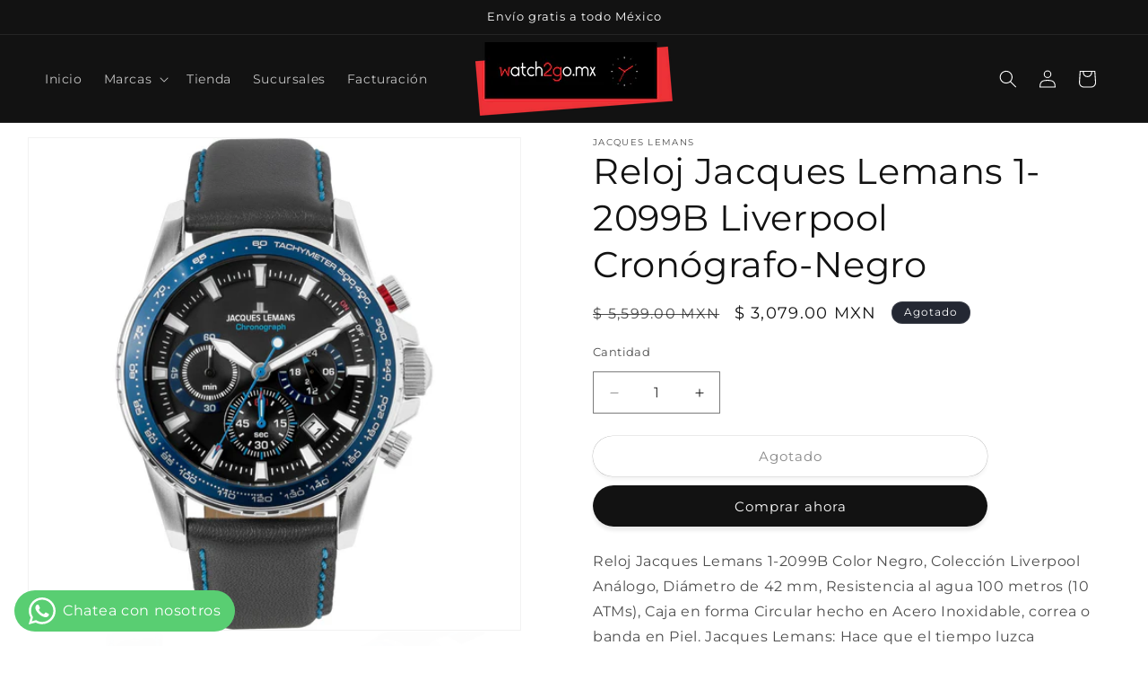

--- FILE ---
content_type: text/html; charset=utf-8
request_url: https://watch2go.mx/products/reloj-jacques-lemans-1-2099b-liverpool-cronografo-negro
body_size: 27728
content:
<!doctype html>
<html class="no-js" lang="es">
  <head>
    <meta charset="utf-8">
    <meta http-equiv="X-UA-Compatible" content="IE=edge">
    <meta name="viewport" content="width=device-width,initial-scale=1">
    <meta name="theme-color" content="">
    <link rel="canonical" href="https://watch2go.mx/products/reloj-jacques-lemans-1-2099b-liverpool-cronografo-negro"><link rel="icon" type="image/png" href="//watch2go.mx/cdn/shop/files/favicon-32x32.png?crop=center&height=32&v=1663869564&width=32"><link rel="preconnect" href="https://fonts.shopifycdn.com" crossorigin><title>
      Reloj Jacques Lemans 1-2099B Liverpool Cronógrafo-Negro
 &ndash; Watch2gomx</title>

    
      <meta name="description" content="Reloj Jacques Lemans 1-2099B Color Negro, Colección Liverpool Análogo, Diámetro de 42 mm, Resistencia al agua 100 metros (10 ATMs), Caja en forma Circular hecho en Acero Inoxidable, correa o banda en Piel. Jacques Lemans: Hace que el tiempo luzca hermoso. Jacques Lemans es una empresa internacional de relojería y joyer">
    

    

<meta property="og:site_name" content="Watch2gomx">
<meta property="og:url" content="https://watch2go.mx/products/reloj-jacques-lemans-1-2099b-liverpool-cronografo-negro">
<meta property="og:title" content="Reloj Jacques Lemans 1-2099B Liverpool Cronógrafo-Negro">
<meta property="og:type" content="product">
<meta property="og:description" content="Reloj Jacques Lemans 1-2099B Color Negro, Colección Liverpool Análogo, Diámetro de 42 mm, Resistencia al agua 100 metros (10 ATMs), Caja en forma Circular hecho en Acero Inoxidable, correa o banda en Piel. Jacques Lemans: Hace que el tiempo luzca hermoso. Jacques Lemans es una empresa internacional de relojería y joyer"><meta property="og:image" content="http://watch2go.mx/cdn/shop/files/8e97fc2f-eea8-4264-abc8-5924ffe01566.jpg?v=1732303280">
  <meta property="og:image:secure_url" content="https://watch2go.mx/cdn/shop/files/8e97fc2f-eea8-4264-abc8-5924ffe01566.jpg?v=1732303280">
  <meta property="og:image:width" content="1500">
  <meta property="og:image:height" content="1500"><meta property="og:price:amount" content="3,079.00">
  <meta property="og:price:currency" content="MXN"><meta name="twitter:card" content="summary_large_image">
<meta name="twitter:title" content="Reloj Jacques Lemans 1-2099B Liverpool Cronógrafo-Negro">
<meta name="twitter:description" content="Reloj Jacques Lemans 1-2099B Color Negro, Colección Liverpool Análogo, Diámetro de 42 mm, Resistencia al agua 100 metros (10 ATMs), Caja en forma Circular hecho en Acero Inoxidable, correa o banda en Piel. Jacques Lemans: Hace que el tiempo luzca hermoso. Jacques Lemans es una empresa internacional de relojería y joyer">


    <script src="//watch2go.mx/cdn/shop/t/6/assets/constants.js?v=58251544750838685771712939809" defer="defer"></script>
    <script src="//watch2go.mx/cdn/shop/t/6/assets/pubsub.js?v=158357773527763999511712939809" defer="defer"></script>
    <script src="//watch2go.mx/cdn/shop/t/6/assets/global.js?v=37284204640041572741712939809" defer="defer"></script><script src="//watch2go.mx/cdn/shop/t/6/assets/animations.js?v=88693664871331136111712939808" defer="defer"></script><script>window.performance && window.performance.mark && window.performance.mark('shopify.content_for_header.start');</script><meta name="facebook-domain-verification" content="pxzogs5iafyk95hig7jfu7umnw0a2n">
<meta name="google-site-verification" content="Xx7LbD6U1xMi7D0iZHVshDji1nIUKiCa-JjMtjDPzT0">
<meta id="shopify-digital-wallet" name="shopify-digital-wallet" content="/61300736168/digital_wallets/dialog">
<link rel="alternate" type="application/json+oembed" href="https://watch2go.mx/products/reloj-jacques-lemans-1-2099b-liverpool-cronografo-negro.oembed">
<script async="async" src="/checkouts/internal/preloads.js?locale=es-MX"></script>
<script id="shopify-features" type="application/json">{"accessToken":"bb7b66c53edc8a76900bcfab01289027","betas":["rich-media-storefront-analytics"],"domain":"watch2go.mx","predictiveSearch":true,"shopId":61300736168,"locale":"es"}</script>
<script>var Shopify = Shopify || {};
Shopify.shop = "watch2gomx.myshopify.com";
Shopify.locale = "es";
Shopify.currency = {"active":"MXN","rate":"1.0"};
Shopify.country = "MX";
Shopify.theme = {"name":"Dawn.13","id":137467527336,"schema_name":"Dawn","schema_version":"13.0.1","theme_store_id":887,"role":"main"};
Shopify.theme.handle = "null";
Shopify.theme.style = {"id":null,"handle":null};
Shopify.cdnHost = "watch2go.mx/cdn";
Shopify.routes = Shopify.routes || {};
Shopify.routes.root = "/";</script>
<script type="module">!function(o){(o.Shopify=o.Shopify||{}).modules=!0}(window);</script>
<script>!function(o){function n(){var o=[];function n(){o.push(Array.prototype.slice.apply(arguments))}return n.q=o,n}var t=o.Shopify=o.Shopify||{};t.loadFeatures=n(),t.autoloadFeatures=n()}(window);</script>
<script id="shop-js-analytics" type="application/json">{"pageType":"product"}</script>
<script defer="defer" async type="module" src="//watch2go.mx/cdn/shopifycloud/shop-js/modules/v2/client.init-shop-cart-sync_DsYPGvvX.es.esm.js"></script>
<script defer="defer" async type="module" src="//watch2go.mx/cdn/shopifycloud/shop-js/modules/v2/chunk.common_C1YIMwSk.esm.js"></script>
<script type="module">
  await import("//watch2go.mx/cdn/shopifycloud/shop-js/modules/v2/client.init-shop-cart-sync_DsYPGvvX.es.esm.js");
await import("//watch2go.mx/cdn/shopifycloud/shop-js/modules/v2/chunk.common_C1YIMwSk.esm.js");

  window.Shopify.SignInWithShop?.initShopCartSync?.({"fedCMEnabled":true,"windoidEnabled":true});

</script>
<script id="__st">var __st={"a":61300736168,"offset":-21600,"reqid":"471ce1db-c79f-4f04-b2fd-e82a98f656cb-1763238447","pageurl":"watch2go.mx\/products\/reloj-jacques-lemans-1-2099b-liverpool-cronografo-negro","u":"021246e1a44a","p":"product","rtyp":"product","rid":7429714772136};</script>
<script>window.ShopifyPaypalV4VisibilityTracking = true;</script>
<script id="captcha-bootstrap">!function(){'use strict';const t='contact',e='account',n='new_comment',o=[[t,t],['blogs',n],['comments',n],[t,'customer']],c=[[e,'customer_login'],[e,'guest_login'],[e,'recover_customer_password'],[e,'create_customer']],r=t=>t.map((([t,e])=>`form[action*='/${t}']:not([data-nocaptcha='true']) input[name='form_type'][value='${e}']`)).join(','),a=t=>()=>t?[...document.querySelectorAll(t)].map((t=>t.form)):[];function s(){const t=[...o],e=r(t);return a(e)}const i='password',u='form_key',d=['recaptcha-v3-token','g-recaptcha-response','h-captcha-response',i],f=()=>{try{return window.sessionStorage}catch{return}},m='__shopify_v',_=t=>t.elements[u];function p(t,e,n=!1){try{const o=window.sessionStorage,c=JSON.parse(o.getItem(e)),{data:r}=function(t){const{data:e,action:n}=t;return t[m]||n?{data:e,action:n}:{data:t,action:n}}(c);for(const[e,n]of Object.entries(r))t.elements[e]&&(t.elements[e].value=n);n&&o.removeItem(e)}catch(o){console.error('form repopulation failed',{error:o})}}const l='form_type',E='cptcha';function T(t){t.dataset[E]=!0}const w=window,h=w.document,L='Shopify',v='ce_forms',y='captcha';let A=!1;((t,e)=>{const n=(g='f06e6c50-85a8-45c8-87d0-21a2b65856fe',I='https://cdn.shopify.com/shopifycloud/storefront-forms-hcaptcha/ce_storefront_forms_captcha_hcaptcha.v1.5.2.iife.js',D={infoText:'Protegido por hCaptcha',privacyText:'Privacidad',termsText:'Términos'},(t,e,n)=>{const o=w[L][v],c=o.bindForm;if(c)return c(t,g,e,D).then(n);var r;o.q.push([[t,g,e,D],n]),r=I,A||(h.body.append(Object.assign(h.createElement('script'),{id:'captcha-provider',async:!0,src:r})),A=!0)});var g,I,D;w[L]=w[L]||{},w[L][v]=w[L][v]||{},w[L][v].q=[],w[L][y]=w[L][y]||{},w[L][y].protect=function(t,e){n(t,void 0,e),T(t)},Object.freeze(w[L][y]),function(t,e,n,w,h,L){const[v,y,A,g]=function(t,e,n){const i=e?o:[],u=t?c:[],d=[...i,...u],f=r(d),m=r(i),_=r(d.filter((([t,e])=>n.includes(e))));return[a(f),a(m),a(_),s()]}(w,h,L),I=t=>{const e=t.target;return e instanceof HTMLFormElement?e:e&&e.form},D=t=>v().includes(t);t.addEventListener('submit',(t=>{const e=I(t);if(!e)return;const n=D(e)&&!e.dataset.hcaptchaBound&&!e.dataset.recaptchaBound,o=_(e),c=g().includes(e)&&(!o||!o.value);(n||c)&&t.preventDefault(),c&&!n&&(function(t){try{if(!f())return;!function(t){const e=f();if(!e)return;const n=_(t);if(!n)return;const o=n.value;o&&e.removeItem(o)}(t);const e=Array.from(Array(32),(()=>Math.random().toString(36)[2])).join('');!function(t,e){_(t)||t.append(Object.assign(document.createElement('input'),{type:'hidden',name:u})),t.elements[u].value=e}(t,e),function(t,e){const n=f();if(!n)return;const o=[...t.querySelectorAll(`input[type='${i}']`)].map((({name:t})=>t)),c=[...d,...o],r={};for(const[a,s]of new FormData(t).entries())c.includes(a)||(r[a]=s);n.setItem(e,JSON.stringify({[m]:1,action:t.action,data:r}))}(t,e)}catch(e){console.error('failed to persist form',e)}}(e),e.submit())}));const S=(t,e)=>{t&&!t.dataset[E]&&(n(t,e.some((e=>e===t))),T(t))};for(const o of['focusin','change'])t.addEventListener(o,(t=>{const e=I(t);D(e)&&S(e,y())}));const B=e.get('form_key'),M=e.get(l),P=B&&M;t.addEventListener('DOMContentLoaded',(()=>{const t=y();if(P)for(const e of t)e.elements[l].value===M&&p(e,B);[...new Set([...A(),...v().filter((t=>'true'===t.dataset.shopifyCaptcha))])].forEach((e=>S(e,t)))}))}(h,new URLSearchParams(w.location.search),n,t,e,['guest_login'])})(!0,!0)}();</script>
<script integrity="sha256-52AcMU7V7pcBOXWImdc/TAGTFKeNjmkeM1Pvks/DTgc=" data-source-attribution="shopify.loadfeatures" defer="defer" src="//watch2go.mx/cdn/shopifycloud/storefront/assets/storefront/load_feature-81c60534.js" crossorigin="anonymous"></script>
<script data-source-attribution="shopify.dynamic_checkout.dynamic.init">var Shopify=Shopify||{};Shopify.PaymentButton=Shopify.PaymentButton||{isStorefrontPortableWallets:!0,init:function(){window.Shopify.PaymentButton.init=function(){};var t=document.createElement("script");t.src="https://watch2go.mx/cdn/shopifycloud/portable-wallets/latest/portable-wallets.es.js",t.type="module",document.head.appendChild(t)}};
</script>
<script data-source-attribution="shopify.dynamic_checkout.buyer_consent">
  function portableWalletsHideBuyerConsent(e){var t=document.getElementById("shopify-buyer-consent"),n=document.getElementById("shopify-subscription-policy-button");t&&n&&(t.classList.add("hidden"),t.setAttribute("aria-hidden","true"),n.removeEventListener("click",e))}function portableWalletsShowBuyerConsent(e){var t=document.getElementById("shopify-buyer-consent"),n=document.getElementById("shopify-subscription-policy-button");t&&n&&(t.classList.remove("hidden"),t.removeAttribute("aria-hidden"),n.addEventListener("click",e))}window.Shopify?.PaymentButton&&(window.Shopify.PaymentButton.hideBuyerConsent=portableWalletsHideBuyerConsent,window.Shopify.PaymentButton.showBuyerConsent=portableWalletsShowBuyerConsent);
</script>
<script>
  function portableWalletsCleanup(e){e&&e.src&&console.error("Failed to load portable wallets script "+e.src);var t=document.querySelectorAll("shopify-accelerated-checkout .shopify-payment-button__skeleton, shopify-accelerated-checkout-cart .wallet-cart-button__skeleton"),e=document.getElementById("shopify-buyer-consent");for(let e=0;e<t.length;e++)t[e].remove();e&&e.remove()}function portableWalletsNotLoadedAsModule(e){e instanceof ErrorEvent&&"string"==typeof e.message&&e.message.includes("import.meta")&&"string"==typeof e.filename&&e.filename.includes("portable-wallets")&&(window.removeEventListener("error",portableWalletsNotLoadedAsModule),window.Shopify.PaymentButton.failedToLoad=e,"loading"===document.readyState?document.addEventListener("DOMContentLoaded",window.Shopify.PaymentButton.init):window.Shopify.PaymentButton.init())}window.addEventListener("error",portableWalletsNotLoadedAsModule);
</script>

<script type="module" src="https://watch2go.mx/cdn/shopifycloud/portable-wallets/latest/portable-wallets.es.js" onError="portableWalletsCleanup(this)" crossorigin="anonymous"></script>
<script nomodule>
  document.addEventListener("DOMContentLoaded", portableWalletsCleanup);
</script>

<link id="shopify-accelerated-checkout-styles" rel="stylesheet" media="screen" href="https://watch2go.mx/cdn/shopifycloud/portable-wallets/latest/accelerated-checkout-backwards-compat.css" crossorigin="anonymous">
<style id="shopify-accelerated-checkout-cart">
        #shopify-buyer-consent {
  margin-top: 1em;
  display: inline-block;
  width: 100%;
}

#shopify-buyer-consent.hidden {
  display: none;
}

#shopify-subscription-policy-button {
  background: none;
  border: none;
  padding: 0;
  text-decoration: underline;
  font-size: inherit;
  cursor: pointer;
}

#shopify-subscription-policy-button::before {
  box-shadow: none;
}

      </style>
<script id="sections-script" data-sections="header" defer="defer" src="//watch2go.mx/cdn/shop/t/6/compiled_assets/scripts.js?2068"></script>
<script>window.performance && window.performance.mark && window.performance.mark('shopify.content_for_header.end');</script>


    <style data-shopify>
      @font-face {
  font-family: Montserrat;
  font-weight: 400;
  font-style: normal;
  font-display: swap;
  src: url("//watch2go.mx/cdn/fonts/montserrat/montserrat_n4.81949fa0ac9fd2021e16436151e8eaa539321637.woff2") format("woff2"),
       url("//watch2go.mx/cdn/fonts/montserrat/montserrat_n4.a6c632ca7b62da89c3594789ba828388aac693fe.woff") format("woff");
}

      @font-face {
  font-family: Montserrat;
  font-weight: 700;
  font-style: normal;
  font-display: swap;
  src: url("//watch2go.mx/cdn/fonts/montserrat/montserrat_n7.3c434e22befd5c18a6b4afadb1e3d77c128c7939.woff2") format("woff2"),
       url("//watch2go.mx/cdn/fonts/montserrat/montserrat_n7.5d9fa6e2cae713c8fb539a9876489d86207fe957.woff") format("woff");
}

      @font-face {
  font-family: Montserrat;
  font-weight: 400;
  font-style: italic;
  font-display: swap;
  src: url("//watch2go.mx/cdn/fonts/montserrat/montserrat_i4.5a4ea298b4789e064f62a29aafc18d41f09ae59b.woff2") format("woff2"),
       url("//watch2go.mx/cdn/fonts/montserrat/montserrat_i4.072b5869c5e0ed5b9d2021e4c2af132e16681ad2.woff") format("woff");
}

      @font-face {
  font-family: Montserrat;
  font-weight: 700;
  font-style: italic;
  font-display: swap;
  src: url("//watch2go.mx/cdn/fonts/montserrat/montserrat_i7.a0d4a463df4f146567d871890ffb3c80408e7732.woff2") format("woff2"),
       url("//watch2go.mx/cdn/fonts/montserrat/montserrat_i7.f6ec9f2a0681acc6f8152c40921d2a4d2e1a2c78.woff") format("woff");
}

      @font-face {
  font-family: Montserrat;
  font-weight: 400;
  font-style: normal;
  font-display: swap;
  src: url("//watch2go.mx/cdn/fonts/montserrat/montserrat_n4.81949fa0ac9fd2021e16436151e8eaa539321637.woff2") format("woff2"),
       url("//watch2go.mx/cdn/fonts/montserrat/montserrat_n4.a6c632ca7b62da89c3594789ba828388aac693fe.woff") format("woff");
}


      
        :root,
        .color-scheme-1 {
          --color-background: 255,255,255;
        
          --gradient-background: #ffffff;
        

        

        --color-foreground: 18,18,18;
        --color-background-contrast: 191,191,191;
        --color-shadow: 18,18,18;
        --color-button: 18,18,18;
        --color-button-text: 255,255,255;
        --color-secondary-button: 255,255,255;
        --color-secondary-button-text: 18,18,18;
        --color-link: 18,18,18;
        --color-badge-foreground: 18,18,18;
        --color-badge-background: 255,255,255;
        --color-badge-border: 18,18,18;
        --payment-terms-background-color: rgb(255 255 255);
      }
      
        
        .color-scheme-2 {
          --color-background: 243,243,243;
        
          --gradient-background: #f3f3f3;
        

        

        --color-foreground: 18,18,18;
        --color-background-contrast: 179,179,179;
        --color-shadow: 18,18,18;
        --color-button: 18,18,18;
        --color-button-text: 243,243,243;
        --color-secondary-button: 243,243,243;
        --color-secondary-button-text: 18,18,18;
        --color-link: 18,18,18;
        --color-badge-foreground: 18,18,18;
        --color-badge-background: 243,243,243;
        --color-badge-border: 18,18,18;
        --payment-terms-background-color: rgb(243 243 243);
      }
      
        
        .color-scheme-3 {
          --color-background: 36,40,51;
        
          --gradient-background: #242833;
        

        

        --color-foreground: 255,255,255;
        --color-background-contrast: 47,52,66;
        --color-shadow: 18,18,18;
        --color-button: 255,255,255;
        --color-button-text: 0,0,0;
        --color-secondary-button: 36,40,51;
        --color-secondary-button-text: 255,255,255;
        --color-link: 255,255,255;
        --color-badge-foreground: 255,255,255;
        --color-badge-background: 36,40,51;
        --color-badge-border: 255,255,255;
        --payment-terms-background-color: rgb(36 40 51);
      }
      
        
        .color-scheme-4 {
          --color-background: 18,18,18;
        
          --gradient-background: #121212;
        

        

        --color-foreground: 255,255,255;
        --color-background-contrast: 146,146,146;
        --color-shadow: 18,18,18;
        --color-button: 255,255,255;
        --color-button-text: 18,18,18;
        --color-secondary-button: 18,18,18;
        --color-secondary-button-text: 255,255,255;
        --color-link: 255,255,255;
        --color-badge-foreground: 255,255,255;
        --color-badge-background: 18,18,18;
        --color-badge-border: 255,255,255;
        --payment-terms-background-color: rgb(18 18 18);
      }
      
        
        .color-scheme-5 {
          --color-background: 51,79,180;
        
          --gradient-background: #334fb4;
        

        

        --color-foreground: 255,255,255;
        --color-background-contrast: 23,35,81;
        --color-shadow: 18,18,18;
        --color-button: 255,255,255;
        --color-button-text: 51,79,180;
        --color-secondary-button: 51,79,180;
        --color-secondary-button-text: 255,255,255;
        --color-link: 255,255,255;
        --color-badge-foreground: 255,255,255;
        --color-badge-background: 51,79,180;
        --color-badge-border: 255,255,255;
        --payment-terms-background-color: rgb(51 79 180);
      }
      

      body, .color-scheme-1, .color-scheme-2, .color-scheme-3, .color-scheme-4, .color-scheme-5 {
        color: rgba(var(--color-foreground), 0.75);
        background-color: rgb(var(--color-background));
      }

      :root {
        --font-body-family: Montserrat, sans-serif;
        --font-body-style: normal;
        --font-body-weight: 400;
        --font-body-weight-bold: 700;

        --font-heading-family: Montserrat, sans-serif;
        --font-heading-style: normal;
        --font-heading-weight: 400;

        --font-body-scale: 1.0;
        --font-heading-scale: 1.0;

        --media-padding: px;
        --media-border-opacity: 0.05;
        --media-border-width: 1px;
        --media-radius: 0px;
        --media-shadow-opacity: 0.0;
        --media-shadow-horizontal-offset: 0px;
        --media-shadow-vertical-offset: 4px;
        --media-shadow-blur-radius: 5px;
        --media-shadow-visible: 0;

        --page-width: 160rem;
        --page-width-margin: 0rem;

        --product-card-image-padding: 0.0rem;
        --product-card-corner-radius: 0.0rem;
        --product-card-text-alignment: left;
        --product-card-border-width: 0.0rem;
        --product-card-border-opacity: 0.1;
        --product-card-shadow-opacity: 0.0;
        --product-card-shadow-visible: 0;
        --product-card-shadow-horizontal-offset: 0.0rem;
        --product-card-shadow-vertical-offset: 0.4rem;
        --product-card-shadow-blur-radius: 0.5rem;

        --collection-card-image-padding: 0.0rem;
        --collection-card-corner-radius: 0.0rem;
        --collection-card-text-alignment: left;
        --collection-card-border-width: 0.0rem;
        --collection-card-border-opacity: 0.0;
        --collection-card-shadow-opacity: 0.1;
        --collection-card-shadow-visible: 1;
        --collection-card-shadow-horizontal-offset: 0.0rem;
        --collection-card-shadow-vertical-offset: 0.0rem;
        --collection-card-shadow-blur-radius: 0.0rem;

        --blog-card-image-padding: 0.0rem;
        --blog-card-corner-radius: 0.0rem;
        --blog-card-text-alignment: left;
        --blog-card-border-width: 0.0rem;
        --blog-card-border-opacity: 0.0;
        --blog-card-shadow-opacity: 0.1;
        --blog-card-shadow-visible: 1;
        --blog-card-shadow-horizontal-offset: 0.0rem;
        --blog-card-shadow-vertical-offset: 0.0rem;
        --blog-card-shadow-blur-radius: 0.0rem;

        --badge-corner-radius: 4.0rem;

        --popup-border-width: 0px;
        --popup-border-opacity: 0.1;
        --popup-corner-radius: 0px;
        --popup-shadow-opacity: 0.0;
        --popup-shadow-horizontal-offset: 0px;
        --popup-shadow-vertical-offset: 4px;
        --popup-shadow-blur-radius: 5px;

        --drawer-border-width: 2px;
        --drawer-border-opacity: 0.15;
        --drawer-shadow-opacity: 0.0;
        --drawer-shadow-horizontal-offset: 0px;
        --drawer-shadow-vertical-offset: 4px;
        --drawer-shadow-blur-radius: 5px;

        --spacing-sections-desktop: 0px;
        --spacing-sections-mobile: 0px;

        --grid-desktop-vertical-spacing: 40px;
        --grid-desktop-horizontal-spacing: 40px;
        --grid-mobile-vertical-spacing: 20px;
        --grid-mobile-horizontal-spacing: 20px;

        --text-boxes-border-opacity: 0.1;
        --text-boxes-border-width: 0px;
        --text-boxes-radius: 0px;
        --text-boxes-shadow-opacity: 0.0;
        --text-boxes-shadow-visible: 0;
        --text-boxes-shadow-horizontal-offset: 0px;
        --text-boxes-shadow-vertical-offset: 4px;
        --text-boxes-shadow-blur-radius: 5px;

        --buttons-radius: 28px;
        --buttons-radius-outset: 28px;
        --buttons-border-width: 0px;
        --buttons-border-opacity: 0.7;
        --buttons-shadow-opacity: 0.1;
        --buttons-shadow-visible: 1;
        --buttons-shadow-horizontal-offset: 0px;
        --buttons-shadow-vertical-offset: 4px;
        --buttons-shadow-blur-radius: 5px;
        --buttons-border-offset: 0.3px;

        --inputs-radius: 0px;
        --inputs-border-width: 1px;
        --inputs-border-opacity: 0.55;
        --inputs-shadow-opacity: 0.0;
        --inputs-shadow-horizontal-offset: 0px;
        --inputs-margin-offset: 0px;
        --inputs-shadow-vertical-offset: -2px;
        --inputs-shadow-blur-radius: 5px;
        --inputs-radius-outset: 0px;

        --variant-pills-radius: 40px;
        --variant-pills-border-width: 1px;
        --variant-pills-border-opacity: 0.55;
        --variant-pills-shadow-opacity: 0.0;
        --variant-pills-shadow-horizontal-offset: -2px;
        --variant-pills-shadow-vertical-offset: 0px;
        --variant-pills-shadow-blur-radius: 5px;
      }

      *,
      *::before,
      *::after {
        box-sizing: inherit;
      }

      html {
        box-sizing: border-box;
        font-size: calc(var(--font-body-scale) * 62.5%);
        height: 100%;
      }

      body {
        display: grid;
        grid-template-rows: auto auto 1fr auto;
        grid-template-columns: 100%;
        min-height: 100%;
        margin: 0;
        font-size: 1.5rem;
        letter-spacing: 0.06rem;
        line-height: calc(1 + 0.8 / var(--font-body-scale));
        font-family: var(--font-body-family);
        font-style: var(--font-body-style);
        font-weight: var(--font-body-weight);
      }

      @media screen and (min-width: 750px) {
        body {
          font-size: 1.6rem;
        }
      }
    </style>

    <link href="//watch2go.mx/cdn/shop/t/6/assets/base.css?v=93405971894151239851712939808" rel="stylesheet" type="text/css" media="all" />
<link rel="preload" as="font" href="//watch2go.mx/cdn/fonts/montserrat/montserrat_n4.81949fa0ac9fd2021e16436151e8eaa539321637.woff2" type="font/woff2" crossorigin><link rel="preload" as="font" href="//watch2go.mx/cdn/fonts/montserrat/montserrat_n4.81949fa0ac9fd2021e16436151e8eaa539321637.woff2" type="font/woff2" crossorigin><link
        rel="stylesheet"
        href="//watch2go.mx/cdn/shop/t/6/assets/component-predictive-search.css?v=118923337488134913561712939809"
        media="print"
        onload="this.media='all'"
      ><script>
      document.documentElement.className = document.documentElement.className.replace('no-js', 'js');
      if (Shopify.designMode) {
        document.documentElement.classList.add('shopify-design-mode');
      }
    </script>
    
<!-- Hotjar Tracking Code for Watch2Go -->
<script>
    (function(h,o,t,j,a,r){
        h.hj=h.hj||function(){(h.hj.q=h.hj.q||[]).push(arguments)};
        h._hjSettings={hjid:4942645,hjsv:6};
        a=o.getElementsByTagName('head')[0];
        r=o.createElement('script');r.async=1;
        r.src=t+h._hjSettings.hjid+j+h._hjSettings.hjsv;
        a.appendChild(r);
    })(window,document,'https://static.hotjar.com/c/hotjar-','.js?sv=');
</script>
    
  <!-- BEGIN app block: shopify://apps/whatsapp-button/blocks/app-embed-block/96d80a63-e860-4262-a001-8b82ac4d00e6 --><script>
    (function() {
        function asyncLoad() {
            var url = 'https://whatsapp-button.eazeapps.io/api/buttonInstallation/scriptTag?shopId=48787&v=1758650354';
            var s = document.createElement('script');
            s.type = 'text/javascript';
            s.async = true;
            s.src = url;
            var x = document.getElementsByTagName('script')[0];
            x.parentNode.insertBefore(s, x);
        };
        if(window.attachEvent) {
            window.attachEvent('onload', asyncLoad);
        } else {
            window.addEventListener('load', asyncLoad, false);
        }
    })();
</script>

<!-- END app block --><link href="https://monorail-edge.shopifysvc.com" rel="dns-prefetch">
<script>(function(){if ("sendBeacon" in navigator && "performance" in window) {try {var session_token_from_headers = performance.getEntriesByType('navigation')[0].serverTiming.find(x => x.name == '_s').description;} catch {var session_token_from_headers = undefined;}var session_cookie_matches = document.cookie.match(/_shopify_s=([^;]*)/);var session_token_from_cookie = session_cookie_matches && session_cookie_matches.length === 2 ? session_cookie_matches[1] : "";var session_token = session_token_from_headers || session_token_from_cookie || "";function handle_abandonment_event(e) {var entries = performance.getEntries().filter(function(entry) {return /monorail-edge.shopifysvc.com/.test(entry.name);});if (!window.abandonment_tracked && entries.length === 0) {window.abandonment_tracked = true;var currentMs = Date.now();var navigation_start = performance.timing.navigationStart;var payload = {shop_id: 61300736168,url: window.location.href,navigation_start,duration: currentMs - navigation_start,session_token,page_type: "product"};window.navigator.sendBeacon("https://monorail-edge.shopifysvc.com/v1/produce", JSON.stringify({schema_id: "online_store_buyer_site_abandonment/1.1",payload: payload,metadata: {event_created_at_ms: currentMs,event_sent_at_ms: currentMs}}));}}window.addEventListener('pagehide', handle_abandonment_event);}}());</script>
<script id="web-pixels-manager-setup">(function e(e,d,r,n,o){if(void 0===o&&(o={}),!Boolean(null===(a=null===(i=window.Shopify)||void 0===i?void 0:i.analytics)||void 0===a?void 0:a.replayQueue)){var i,a;window.Shopify=window.Shopify||{};var t=window.Shopify;t.analytics=t.analytics||{};var s=t.analytics;s.replayQueue=[],s.publish=function(e,d,r){return s.replayQueue.push([e,d,r]),!0};try{self.performance.mark("wpm:start")}catch(e){}var l=function(){var e={modern:/Edge?\/(1{2}[4-9]|1[2-9]\d|[2-9]\d{2}|\d{4,})\.\d+(\.\d+|)|Firefox\/(1{2}[4-9]|1[2-9]\d|[2-9]\d{2}|\d{4,})\.\d+(\.\d+|)|Chrom(ium|e)\/(9{2}|\d{3,})\.\d+(\.\d+|)|(Maci|X1{2}).+ Version\/(15\.\d+|(1[6-9]|[2-9]\d|\d{3,})\.\d+)([,.]\d+|)( \(\w+\)|)( Mobile\/\w+|) Safari\/|Chrome.+OPR\/(9{2}|\d{3,})\.\d+\.\d+|(CPU[ +]OS|iPhone[ +]OS|CPU[ +]iPhone|CPU IPhone OS|CPU iPad OS)[ +]+(15[._]\d+|(1[6-9]|[2-9]\d|\d{3,})[._]\d+)([._]\d+|)|Android:?[ /-](13[3-9]|1[4-9]\d|[2-9]\d{2}|\d{4,})(\.\d+|)(\.\d+|)|Android.+Firefox\/(13[5-9]|1[4-9]\d|[2-9]\d{2}|\d{4,})\.\d+(\.\d+|)|Android.+Chrom(ium|e)\/(13[3-9]|1[4-9]\d|[2-9]\d{2}|\d{4,})\.\d+(\.\d+|)|SamsungBrowser\/([2-9]\d|\d{3,})\.\d+/,legacy:/Edge?\/(1[6-9]|[2-9]\d|\d{3,})\.\d+(\.\d+|)|Firefox\/(5[4-9]|[6-9]\d|\d{3,})\.\d+(\.\d+|)|Chrom(ium|e)\/(5[1-9]|[6-9]\d|\d{3,})\.\d+(\.\d+|)([\d.]+$|.*Safari\/(?![\d.]+ Edge\/[\d.]+$))|(Maci|X1{2}).+ Version\/(10\.\d+|(1[1-9]|[2-9]\d|\d{3,})\.\d+)([,.]\d+|)( \(\w+\)|)( Mobile\/\w+|) Safari\/|Chrome.+OPR\/(3[89]|[4-9]\d|\d{3,})\.\d+\.\d+|(CPU[ +]OS|iPhone[ +]OS|CPU[ +]iPhone|CPU IPhone OS|CPU iPad OS)[ +]+(10[._]\d+|(1[1-9]|[2-9]\d|\d{3,})[._]\d+)([._]\d+|)|Android:?[ /-](13[3-9]|1[4-9]\d|[2-9]\d{2}|\d{4,})(\.\d+|)(\.\d+|)|Mobile Safari.+OPR\/([89]\d|\d{3,})\.\d+\.\d+|Android.+Firefox\/(13[5-9]|1[4-9]\d|[2-9]\d{2}|\d{4,})\.\d+(\.\d+|)|Android.+Chrom(ium|e)\/(13[3-9]|1[4-9]\d|[2-9]\d{2}|\d{4,})\.\d+(\.\d+|)|Android.+(UC? ?Browser|UCWEB|U3)[ /]?(15\.([5-9]|\d{2,})|(1[6-9]|[2-9]\d|\d{3,})\.\d+)\.\d+|SamsungBrowser\/(5\.\d+|([6-9]|\d{2,})\.\d+)|Android.+MQ{2}Browser\/(14(\.(9|\d{2,})|)|(1[5-9]|[2-9]\d|\d{3,})(\.\d+|))(\.\d+|)|K[Aa][Ii]OS\/(3\.\d+|([4-9]|\d{2,})\.\d+)(\.\d+|)/},d=e.modern,r=e.legacy,n=navigator.userAgent;return n.match(d)?"modern":n.match(r)?"legacy":"unknown"}(),u="modern"===l?"modern":"legacy",c=(null!=n?n:{modern:"",legacy:""})[u],f=function(e){return[e.baseUrl,"/wpm","/b",e.hashVersion,"modern"===e.buildTarget?"m":"l",".js"].join("")}({baseUrl:d,hashVersion:r,buildTarget:u}),m=function(e){var d=e.version,r=e.bundleTarget,n=e.surface,o=e.pageUrl,i=e.monorailEndpoint;return{emit:function(e){var a=e.status,t=e.errorMsg,s=(new Date).getTime(),l=JSON.stringify({metadata:{event_sent_at_ms:s},events:[{schema_id:"web_pixels_manager_load/3.1",payload:{version:d,bundle_target:r,page_url:o,status:a,surface:n,error_msg:t},metadata:{event_created_at_ms:s}}]});if(!i)return console&&console.warn&&console.warn("[Web Pixels Manager] No Monorail endpoint provided, skipping logging."),!1;try{return self.navigator.sendBeacon.bind(self.navigator)(i,l)}catch(e){}var u=new XMLHttpRequest;try{return u.open("POST",i,!0),u.setRequestHeader("Content-Type","text/plain"),u.send(l),!0}catch(e){return console&&console.warn&&console.warn("[Web Pixels Manager] Got an unhandled error while logging to Monorail."),!1}}}}({version:r,bundleTarget:l,surface:e.surface,pageUrl:self.location.href,monorailEndpoint:e.monorailEndpoint});try{o.browserTarget=l,function(e){var d=e.src,r=e.async,n=void 0===r||r,o=e.onload,i=e.onerror,a=e.sri,t=e.scriptDataAttributes,s=void 0===t?{}:t,l=document.createElement("script"),u=document.querySelector("head"),c=document.querySelector("body");if(l.async=n,l.src=d,a&&(l.integrity=a,l.crossOrigin="anonymous"),s)for(var f in s)if(Object.prototype.hasOwnProperty.call(s,f))try{l.dataset[f]=s[f]}catch(e){}if(o&&l.addEventListener("load",o),i&&l.addEventListener("error",i),u)u.appendChild(l);else{if(!c)throw new Error("Did not find a head or body element to append the script");c.appendChild(l)}}({src:f,async:!0,onload:function(){if(!function(){var e,d;return Boolean(null===(d=null===(e=window.Shopify)||void 0===e?void 0:e.analytics)||void 0===d?void 0:d.initialized)}()){var d=window.webPixelsManager.init(e)||void 0;if(d){var r=window.Shopify.analytics;r.replayQueue.forEach((function(e){var r=e[0],n=e[1],o=e[2];d.publishCustomEvent(r,n,o)})),r.replayQueue=[],r.publish=d.publishCustomEvent,r.visitor=d.visitor,r.initialized=!0}}},onerror:function(){return m.emit({status:"failed",errorMsg:"".concat(f," has failed to load")})},sri:function(e){var d=/^sha384-[A-Za-z0-9+/=]+$/;return"string"==typeof e&&d.test(e)}(c)?c:"",scriptDataAttributes:o}),m.emit({status:"loading"})}catch(e){m.emit({status:"failed",errorMsg:(null==e?void 0:e.message)||"Unknown error"})}}})({shopId: 61300736168,storefrontBaseUrl: "https://watch2go.mx",extensionsBaseUrl: "https://extensions.shopifycdn.com/cdn/shopifycloud/web-pixels-manager",monorailEndpoint: "https://monorail-edge.shopifysvc.com/unstable/produce_batch",surface: "storefront-renderer",enabledBetaFlags: ["2dca8a86"],webPixelsConfigList: [{"id":"506953896","configuration":"{\"config\":\"{\\\"pixel_id\\\":\\\"G-J0N2WRRX13\\\",\\\"target_country\\\":\\\"MX\\\",\\\"gtag_events\\\":[{\\\"type\\\":\\\"begin_checkout\\\",\\\"action_label\\\":\\\"G-J0N2WRRX13\\\"},{\\\"type\\\":\\\"search\\\",\\\"action_label\\\":\\\"G-J0N2WRRX13\\\"},{\\\"type\\\":\\\"view_item\\\",\\\"action_label\\\":[\\\"G-J0N2WRRX13\\\",\\\"MC-56G466BCXW\\\"]},{\\\"type\\\":\\\"purchase\\\",\\\"action_label\\\":[\\\"G-J0N2WRRX13\\\",\\\"MC-56G466BCXW\\\"]},{\\\"type\\\":\\\"page_view\\\",\\\"action_label\\\":[\\\"G-J0N2WRRX13\\\",\\\"MC-56G466BCXW\\\"]},{\\\"type\\\":\\\"add_payment_info\\\",\\\"action_label\\\":\\\"G-J0N2WRRX13\\\"},{\\\"type\\\":\\\"add_to_cart\\\",\\\"action_label\\\":\\\"G-J0N2WRRX13\\\"}],\\\"enable_monitoring_mode\\\":false}\"}","eventPayloadVersion":"v1","runtimeContext":"OPEN","scriptVersion":"b2a88bafab3e21179ed38636efcd8a93","type":"APP","apiClientId":1780363,"privacyPurposes":[],"dataSharingAdjustments":{"protectedCustomerApprovalScopes":["read_customer_address","read_customer_email","read_customer_name","read_customer_personal_data","read_customer_phone"]}},{"id":"291307688","configuration":"{\"pixel_id\":\"447205113886814\",\"pixel_type\":\"facebook_pixel\",\"metaapp_system_user_token\":\"-\"}","eventPayloadVersion":"v1","runtimeContext":"OPEN","scriptVersion":"ca16bc87fe92b6042fbaa3acc2fbdaa6","type":"APP","apiClientId":2329312,"privacyPurposes":["ANALYTICS","MARKETING","SALE_OF_DATA"],"dataSharingAdjustments":{"protectedCustomerApprovalScopes":["read_customer_address","read_customer_email","read_customer_name","read_customer_personal_data","read_customer_phone"]}},{"id":"shopify-app-pixel","configuration":"{}","eventPayloadVersion":"v1","runtimeContext":"STRICT","scriptVersion":"0450","apiClientId":"shopify-pixel","type":"APP","privacyPurposes":["ANALYTICS","MARKETING"]},{"id":"shopify-custom-pixel","eventPayloadVersion":"v1","runtimeContext":"LAX","scriptVersion":"0450","apiClientId":"shopify-pixel","type":"CUSTOM","privacyPurposes":["ANALYTICS","MARKETING"]}],isMerchantRequest: false,initData: {"shop":{"name":"Watch2gomx","paymentSettings":{"currencyCode":"MXN"},"myshopifyDomain":"watch2gomx.myshopify.com","countryCode":"MX","storefrontUrl":"https:\/\/watch2go.mx"},"customer":null,"cart":null,"checkout":null,"productVariants":[{"price":{"amount":3079.0,"currencyCode":"MXN"},"product":{"title":"Reloj Jacques Lemans 1-2099B Liverpool Cronógrafo-Negro","vendor":"Jacques Lemans","id":"7429714772136","untranslatedTitle":"Reloj Jacques Lemans 1-2099B Liverpool Cronógrafo-Negro","url":"\/products\/reloj-jacques-lemans-1-2099b-liverpool-cronografo-negro","type":""},"id":"42287942271144","image":{"src":"\/\/watch2go.mx\/cdn\/shop\/files\/8e97fc2f-eea8-4264-abc8-5924ffe01566.jpg?v=1732303280"},"sku":"1-2099B","title":"Default Title","untranslatedTitle":"Default Title"}],"purchasingCompany":null},},"https://watch2go.mx/cdn","ae1676cfwd2530674p4253c800m34e853cb",{"modern":"","legacy":""},{"shopId":"61300736168","storefrontBaseUrl":"https:\/\/watch2go.mx","extensionBaseUrl":"https:\/\/extensions.shopifycdn.com\/cdn\/shopifycloud\/web-pixels-manager","surface":"storefront-renderer","enabledBetaFlags":"[\"2dca8a86\"]","isMerchantRequest":"false","hashVersion":"ae1676cfwd2530674p4253c800m34e853cb","publish":"custom","events":"[[\"page_viewed\",{}],[\"product_viewed\",{\"productVariant\":{\"price\":{\"amount\":3079.0,\"currencyCode\":\"MXN\"},\"product\":{\"title\":\"Reloj Jacques Lemans 1-2099B Liverpool Cronógrafo-Negro\",\"vendor\":\"Jacques Lemans\",\"id\":\"7429714772136\",\"untranslatedTitle\":\"Reloj Jacques Lemans 1-2099B Liverpool Cronógrafo-Negro\",\"url\":\"\/products\/reloj-jacques-lemans-1-2099b-liverpool-cronografo-negro\",\"type\":\"\"},\"id\":\"42287942271144\",\"image\":{\"src\":\"\/\/watch2go.mx\/cdn\/shop\/files\/8e97fc2f-eea8-4264-abc8-5924ffe01566.jpg?v=1732303280\"},\"sku\":\"1-2099B\",\"title\":\"Default Title\",\"untranslatedTitle\":\"Default Title\"}}]]"});</script><script>
  window.ShopifyAnalytics = window.ShopifyAnalytics || {};
  window.ShopifyAnalytics.meta = window.ShopifyAnalytics.meta || {};
  window.ShopifyAnalytics.meta.currency = 'MXN';
  var meta = {"product":{"id":7429714772136,"gid":"gid:\/\/shopify\/Product\/7429714772136","vendor":"Jacques Lemans","type":"","variants":[{"id":42287942271144,"price":307900,"name":"Reloj Jacques Lemans 1-2099B Liverpool Cronógrafo-Negro","public_title":null,"sku":"1-2099B"}],"remote":false},"page":{"pageType":"product","resourceType":"product","resourceId":7429714772136}};
  for (var attr in meta) {
    window.ShopifyAnalytics.meta[attr] = meta[attr];
  }
</script>
<script class="analytics">
  (function () {
    var customDocumentWrite = function(content) {
      var jquery = null;

      if (window.jQuery) {
        jquery = window.jQuery;
      } else if (window.Checkout && window.Checkout.$) {
        jquery = window.Checkout.$;
      }

      if (jquery) {
        jquery('body').append(content);
      }
    };

    var hasLoggedConversion = function(token) {
      if (token) {
        return document.cookie.indexOf('loggedConversion=' + token) !== -1;
      }
      return false;
    }

    var setCookieIfConversion = function(token) {
      if (token) {
        var twoMonthsFromNow = new Date(Date.now());
        twoMonthsFromNow.setMonth(twoMonthsFromNow.getMonth() + 2);

        document.cookie = 'loggedConversion=' + token + '; expires=' + twoMonthsFromNow;
      }
    }

    var trekkie = window.ShopifyAnalytics.lib = window.trekkie = window.trekkie || [];
    if (trekkie.integrations) {
      return;
    }
    trekkie.methods = [
      'identify',
      'page',
      'ready',
      'track',
      'trackForm',
      'trackLink'
    ];
    trekkie.factory = function(method) {
      return function() {
        var args = Array.prototype.slice.call(arguments);
        args.unshift(method);
        trekkie.push(args);
        return trekkie;
      };
    };
    for (var i = 0; i < trekkie.methods.length; i++) {
      var key = trekkie.methods[i];
      trekkie[key] = trekkie.factory(key);
    }
    trekkie.load = function(config) {
      trekkie.config = config || {};
      trekkie.config.initialDocumentCookie = document.cookie;
      var first = document.getElementsByTagName('script')[0];
      var script = document.createElement('script');
      script.type = 'text/javascript';
      script.onerror = function(e) {
        var scriptFallback = document.createElement('script');
        scriptFallback.type = 'text/javascript';
        scriptFallback.onerror = function(error) {
                var Monorail = {
      produce: function produce(monorailDomain, schemaId, payload) {
        var currentMs = new Date().getTime();
        var event = {
          schema_id: schemaId,
          payload: payload,
          metadata: {
            event_created_at_ms: currentMs,
            event_sent_at_ms: currentMs
          }
        };
        return Monorail.sendRequest("https://" + monorailDomain + "/v1/produce", JSON.stringify(event));
      },
      sendRequest: function sendRequest(endpointUrl, payload) {
        // Try the sendBeacon API
        if (window && window.navigator && typeof window.navigator.sendBeacon === 'function' && typeof window.Blob === 'function' && !Monorail.isIos12()) {
          var blobData = new window.Blob([payload], {
            type: 'text/plain'
          });

          if (window.navigator.sendBeacon(endpointUrl, blobData)) {
            return true;
          } // sendBeacon was not successful

        } // XHR beacon

        var xhr = new XMLHttpRequest();

        try {
          xhr.open('POST', endpointUrl);
          xhr.setRequestHeader('Content-Type', 'text/plain');
          xhr.send(payload);
        } catch (e) {
          console.log(e);
        }

        return false;
      },
      isIos12: function isIos12() {
        return window.navigator.userAgent.lastIndexOf('iPhone; CPU iPhone OS 12_') !== -1 || window.navigator.userAgent.lastIndexOf('iPad; CPU OS 12_') !== -1;
      }
    };
    Monorail.produce('monorail-edge.shopifysvc.com',
      'trekkie_storefront_load_errors/1.1',
      {shop_id: 61300736168,
      theme_id: 137467527336,
      app_name: "storefront",
      context_url: window.location.href,
      source_url: "//watch2go.mx/cdn/s/trekkie.storefront.308893168db1679b4a9f8a086857af995740364f.min.js"});

        };
        scriptFallback.async = true;
        scriptFallback.src = '//watch2go.mx/cdn/s/trekkie.storefront.308893168db1679b4a9f8a086857af995740364f.min.js';
        first.parentNode.insertBefore(scriptFallback, first);
      };
      script.async = true;
      script.src = '//watch2go.mx/cdn/s/trekkie.storefront.308893168db1679b4a9f8a086857af995740364f.min.js';
      first.parentNode.insertBefore(script, first);
    };
    trekkie.load(
      {"Trekkie":{"appName":"storefront","development":false,"defaultAttributes":{"shopId":61300736168,"isMerchantRequest":null,"themeId":137467527336,"themeCityHash":"1282590352299239630","contentLanguage":"es","currency":"MXN","eventMetadataId":"deaab317-954d-4ec9-b7a8-b788ab54f703"},"isServerSideCookieWritingEnabled":true,"monorailRegion":"shop_domain","enabledBetaFlags":["f0df213a"]},"Session Attribution":{},"S2S":{"facebookCapiEnabled":true,"source":"trekkie-storefront-renderer","apiClientId":580111}}
    );

    var loaded = false;
    trekkie.ready(function() {
      if (loaded) return;
      loaded = true;

      window.ShopifyAnalytics.lib = window.trekkie;

      var originalDocumentWrite = document.write;
      document.write = customDocumentWrite;
      try { window.ShopifyAnalytics.merchantGoogleAnalytics.call(this); } catch(error) {};
      document.write = originalDocumentWrite;

      window.ShopifyAnalytics.lib.page(null,{"pageType":"product","resourceType":"product","resourceId":7429714772136,"shopifyEmitted":true});

      var match = window.location.pathname.match(/checkouts\/(.+)\/(thank_you|post_purchase)/)
      var token = match? match[1]: undefined;
      if (!hasLoggedConversion(token)) {
        setCookieIfConversion(token);
        window.ShopifyAnalytics.lib.track("Viewed Product",{"currency":"MXN","variantId":42287942271144,"productId":7429714772136,"productGid":"gid:\/\/shopify\/Product\/7429714772136","name":"Reloj Jacques Lemans 1-2099B Liverpool Cronógrafo-Negro","price":"3079.00","sku":"1-2099B","brand":"Jacques Lemans","variant":null,"category":"","nonInteraction":true,"remote":false},undefined,undefined,{"shopifyEmitted":true});
      window.ShopifyAnalytics.lib.track("monorail:\/\/trekkie_storefront_viewed_product\/1.1",{"currency":"MXN","variantId":42287942271144,"productId":7429714772136,"productGid":"gid:\/\/shopify\/Product\/7429714772136","name":"Reloj Jacques Lemans 1-2099B Liverpool Cronógrafo-Negro","price":"3079.00","sku":"1-2099B","brand":"Jacques Lemans","variant":null,"category":"","nonInteraction":true,"remote":false,"referer":"https:\/\/watch2go.mx\/products\/reloj-jacques-lemans-1-2099b-liverpool-cronografo-negro"});
      }
    });


        var eventsListenerScript = document.createElement('script');
        eventsListenerScript.async = true;
        eventsListenerScript.src = "//watch2go.mx/cdn/shopifycloud/storefront/assets/shop_events_listener-3da45d37.js";
        document.getElementsByTagName('head')[0].appendChild(eventsListenerScript);

})();</script>
  <script>
  if (!window.ga || (window.ga && typeof window.ga !== 'function')) {
    window.ga = function ga() {
      (window.ga.q = window.ga.q || []).push(arguments);
      if (window.Shopify && window.Shopify.analytics && typeof window.Shopify.analytics.publish === 'function') {
        window.Shopify.analytics.publish("ga_stub_called", {}, {sendTo: "google_osp_migration"});
      }
      console.error("Shopify's Google Analytics stub called with:", Array.from(arguments), "\nSee https://help.shopify.com/manual/promoting-marketing/pixels/pixel-migration#google for more information.");
    };
    if (window.Shopify && window.Shopify.analytics && typeof window.Shopify.analytics.publish === 'function') {
      window.Shopify.analytics.publish("ga_stub_initialized", {}, {sendTo: "google_osp_migration"});
    }
  }
</script>
<script
  defer
  src="https://watch2go.mx/cdn/shopifycloud/perf-kit/shopify-perf-kit-2.1.2.min.js"
  data-application="storefront-renderer"
  data-shop-id="61300736168"
  data-render-region="gcp-us-central1"
  data-page-type="product"
  data-theme-instance-id="137467527336"
  data-theme-name="Dawn"
  data-theme-version="13.0.1"
  data-monorail-region="shop_domain"
  data-resource-timing-sampling-rate="10"
  data-shs="true"
  data-shs-beacon="true"
  data-shs-export-with-fetch="true"
  data-shs-logs-sample-rate="1"
></script>
</head>

  <body class="gradient animate--hover-default">
    <a class="skip-to-content-link button visually-hidden" href="#MainContent">
      Ir directamente al contenido
    </a><!-- BEGIN sections: header-group -->
<div id="shopify-section-sections--17083971109032__announcement-bar" class="shopify-section shopify-section-group-header-group announcement-bar-section"><link href="//watch2go.mx/cdn/shop/t/6/assets/component-slideshow.css?v=107725913939919748051712939809" rel="stylesheet" type="text/css" media="all" />
<link href="//watch2go.mx/cdn/shop/t/6/assets/component-slider.css?v=142503135496229589681712939809" rel="stylesheet" type="text/css" media="all" />

  <link href="//watch2go.mx/cdn/shop/t/6/assets/component-list-social.css?v=35792976012981934991712939808" rel="stylesheet" type="text/css" media="all" />


<div
  class="utility-bar color-scheme-4 gradient utility-bar--bottom-border"
  
>
  <div class="page-width utility-bar__grid"><div
        class="announcement-bar"
        role="region"
        aria-label="Anuncio"
        
      ><p class="announcement-bar__message h5">
            <span>Envío gratis a todo México</span></p></div><div class="localization-wrapper">
</div>
  </div>
</div>


</div><div id="shopify-section-sections--17083971109032__header" class="shopify-section shopify-section-group-header-group section-header"><link rel="stylesheet" href="//watch2go.mx/cdn/shop/t/6/assets/component-list-menu.css?v=151968516119678728991712939808" media="print" onload="this.media='all'">
<link rel="stylesheet" href="//watch2go.mx/cdn/shop/t/6/assets/component-search.css?v=165164710990765432851712939809" media="print" onload="this.media='all'">
<link rel="stylesheet" href="//watch2go.mx/cdn/shop/t/6/assets/component-menu-drawer.css?v=85170387104997277661712939808" media="print" onload="this.media='all'">
<link rel="stylesheet" href="//watch2go.mx/cdn/shop/t/6/assets/component-cart-notification.css?v=54116361853792938221712939808" media="print" onload="this.media='all'">
<link rel="stylesheet" href="//watch2go.mx/cdn/shop/t/6/assets/component-cart-items.css?v=136978088507021421401712939808" media="print" onload="this.media='all'"><link rel="stylesheet" href="//watch2go.mx/cdn/shop/t/6/assets/component-price.css?v=70172745017360139101712939809" media="print" onload="this.media='all'"><noscript><link href="//watch2go.mx/cdn/shop/t/6/assets/component-list-menu.css?v=151968516119678728991712939808" rel="stylesheet" type="text/css" media="all" /></noscript>
<noscript><link href="//watch2go.mx/cdn/shop/t/6/assets/component-search.css?v=165164710990765432851712939809" rel="stylesheet" type="text/css" media="all" /></noscript>
<noscript><link href="//watch2go.mx/cdn/shop/t/6/assets/component-menu-drawer.css?v=85170387104997277661712939808" rel="stylesheet" type="text/css" media="all" /></noscript>
<noscript><link href="//watch2go.mx/cdn/shop/t/6/assets/component-cart-notification.css?v=54116361853792938221712939808" rel="stylesheet" type="text/css" media="all" /></noscript>
<noscript><link href="//watch2go.mx/cdn/shop/t/6/assets/component-cart-items.css?v=136978088507021421401712939808" rel="stylesheet" type="text/css" media="all" /></noscript>

<style>
  header-drawer {
    justify-self: start;
    margin-left: -1.2rem;
  }@media screen and (min-width: 990px) {
      header-drawer {
        display: none;
      }
    }.menu-drawer-container {
    display: flex;
  }

  .list-menu {
    list-style: none;
    padding: 0;
    margin: 0;
  }

  .list-menu--inline {
    display: inline-flex;
    flex-wrap: wrap;
  }

  summary.list-menu__item {
    padding-right: 2.7rem;
  }

  .list-menu__item {
    display: flex;
    align-items: center;
    line-height: calc(1 + 0.3 / var(--font-body-scale));
  }

  .list-menu__item--link {
    text-decoration: none;
    padding-bottom: 1rem;
    padding-top: 1rem;
    line-height: calc(1 + 0.8 / var(--font-body-scale));
  }

  @media screen and (min-width: 750px) {
    .list-menu__item--link {
      padding-bottom: 0.5rem;
      padding-top: 0.5rem;
    }
  }
</style><style data-shopify>.header {
    padding: 0px 3rem 0px 3rem;
  }

  .section-header {
    position: sticky; /* This is for fixing a Safari z-index issue. PR #2147 */
    margin-bottom: 0px;
  }

  @media screen and (min-width: 750px) {
    .section-header {
      margin-bottom: 0px;
    }
  }

  @media screen and (min-width: 990px) {
    .header {
      padding-top: 0px;
      padding-bottom: 0px;
    }
  }</style><script src="//watch2go.mx/cdn/shop/t/6/assets/details-disclosure.js?v=13653116266235556501712939809" defer="defer"></script>
<script src="//watch2go.mx/cdn/shop/t/6/assets/details-modal.js?v=25581673532751508451712939809" defer="defer"></script>
<script src="//watch2go.mx/cdn/shop/t/6/assets/cart-notification.js?v=133508293167896966491712939808" defer="defer"></script>
<script src="//watch2go.mx/cdn/shop/t/6/assets/search-form.js?v=133129549252120666541712939809" defer="defer"></script><svg xmlns="http://www.w3.org/2000/svg" class="hidden">
  <symbol id="icon-search" viewbox="0 0 18 19" fill="none">
    <path fill-rule="evenodd" clip-rule="evenodd" d="M11.03 11.68A5.784 5.784 0 112.85 3.5a5.784 5.784 0 018.18 8.18zm.26 1.12a6.78 6.78 0 11.72-.7l5.4 5.4a.5.5 0 11-.71.7l-5.41-5.4z" fill="currentColor"/>
  </symbol>

  <symbol id="icon-reset" class="icon icon-close"  fill="none" viewBox="0 0 18 18" stroke="currentColor">
    <circle r="8.5" cy="9" cx="9" stroke-opacity="0.2"/>
    <path d="M6.82972 6.82915L1.17193 1.17097" stroke-linecap="round" stroke-linejoin="round" transform="translate(5 5)"/>
    <path d="M1.22896 6.88502L6.77288 1.11523" stroke-linecap="round" stroke-linejoin="round" transform="translate(5 5)"/>
  </symbol>

  <symbol id="icon-close" class="icon icon-close" fill="none" viewBox="0 0 18 17">
    <path d="M.865 15.978a.5.5 0 00.707.707l7.433-7.431 7.579 7.282a.501.501 0 00.846-.37.5.5 0 00-.153-.351L9.712 8.546l7.417-7.416a.5.5 0 10-.707-.708L8.991 7.853 1.413.573a.5.5 0 10-.693.72l7.563 7.268-7.418 7.417z" fill="currentColor">
  </symbol>
</svg><sticky-header data-sticky-type="on-scroll-up" class="header-wrapper color-scheme-4 gradient header-wrapper--border-bottom"><header class="header header--middle-center header--mobile-center page-width header--has-menu header--has-social header--has-account">

<header-drawer data-breakpoint="tablet">
  <details id="Details-menu-drawer-container" class="menu-drawer-container">
    <summary
      class="header__icon header__icon--menu header__icon--summary link focus-inset"
      aria-label="Menú"
    >
      <span>
        <svg
  xmlns="http://www.w3.org/2000/svg"
  aria-hidden="true"
  focusable="false"
  class="icon icon-hamburger"
  fill="none"
  viewBox="0 0 18 16"
>
  <path d="M1 .5a.5.5 0 100 1h15.71a.5.5 0 000-1H1zM.5 8a.5.5 0 01.5-.5h15.71a.5.5 0 010 1H1A.5.5 0 01.5 8zm0 7a.5.5 0 01.5-.5h15.71a.5.5 0 010 1H1a.5.5 0 01-.5-.5z" fill="currentColor">
</svg>

        <svg
  xmlns="http://www.w3.org/2000/svg"
  aria-hidden="true"
  focusable="false"
  class="icon icon-close"
  fill="none"
  viewBox="0 0 18 17"
>
  <path d="M.865 15.978a.5.5 0 00.707.707l7.433-7.431 7.579 7.282a.501.501 0 00.846-.37.5.5 0 00-.153-.351L9.712 8.546l7.417-7.416a.5.5 0 10-.707-.708L8.991 7.853 1.413.573a.5.5 0 10-.693.72l7.563 7.268-7.418 7.417z" fill="currentColor">
</svg>

      </span>
    </summary>
    <div id="menu-drawer" class="gradient menu-drawer motion-reduce color-scheme-1">
      <div class="menu-drawer__inner-container">
        <div class="menu-drawer__navigation-container">
          <nav class="menu-drawer__navigation">
            <ul class="menu-drawer__menu has-submenu list-menu" role="list"><li><a
                      id="HeaderDrawer-inicio"
                      href="/"
                      class="menu-drawer__menu-item list-menu__item link link--text focus-inset"
                      
                    >
                      Inicio
                    </a></li><li><details id="Details-menu-drawer-menu-item-2">
                      <summary
                        id="HeaderDrawer-marcas"
                        class="menu-drawer__menu-item list-menu__item link link--text focus-inset"
                      >
                        Marcas
                        <svg
  viewBox="0 0 14 10"
  fill="none"
  aria-hidden="true"
  focusable="false"
  class="icon icon-arrow"
  xmlns="http://www.w3.org/2000/svg"
>
  <path fill-rule="evenodd" clip-rule="evenodd" d="M8.537.808a.5.5 0 01.817-.162l4 4a.5.5 0 010 .708l-4 4a.5.5 0 11-.708-.708L11.793 5.5H1a.5.5 0 010-1h10.793L8.646 1.354a.5.5 0 01-.109-.546z" fill="currentColor">
</svg>

                        <svg aria-hidden="true" focusable="false" class="icon icon-caret" viewBox="0 0 10 6">
  <path fill-rule="evenodd" clip-rule="evenodd" d="M9.354.646a.5.5 0 00-.708 0L5 4.293 1.354.646a.5.5 0 00-.708.708l4 4a.5.5 0 00.708 0l4-4a.5.5 0 000-.708z" fill="currentColor">
</svg>

                      </summary>
                      <div
                        id="link-marcas"
                        class="menu-drawer__submenu has-submenu gradient motion-reduce"
                        tabindex="-1"
                      >
                        <div class="menu-drawer__inner-submenu">
                          <button class="menu-drawer__close-button link link--text focus-inset" aria-expanded="true">
                            <svg
  viewBox="0 0 14 10"
  fill="none"
  aria-hidden="true"
  focusable="false"
  class="icon icon-arrow"
  xmlns="http://www.w3.org/2000/svg"
>
  <path fill-rule="evenodd" clip-rule="evenodd" d="M8.537.808a.5.5 0 01.817-.162l4 4a.5.5 0 010 .708l-4 4a.5.5 0 11-.708-.708L11.793 5.5H1a.5.5 0 010-1h10.793L8.646 1.354a.5.5 0 01-.109-.546z" fill="currentColor">
</svg>

                            Marcas
                          </button>
                          <ul class="menu-drawer__menu list-menu" role="list" tabindex="-1"><li><a
                                    id="HeaderDrawer-marcas-boccia"
                                    href="/collections/boccia"
                                    class="menu-drawer__menu-item link link--text list-menu__item focus-inset"
                                    
                                  >
                                    Boccia
                                  </a></li><li><a
                                    id="HeaderDrawer-marcas-casio"
                                    href="/collections/casio"
                                    class="menu-drawer__menu-item link link--text list-menu__item focus-inset"
                                    
                                  >
                                    Casio
                                  </a></li><li><a
                                    id="HeaderDrawer-marcas-swiss-alpine-military"
                                    href="/collections/swiss-alpine-military"
                                    class="menu-drawer__menu-item link link--text list-menu__item focus-inset"
                                    
                                  >
                                    SWISS ALPINE MILITARY
                                  </a></li><li><a
                                    id="HeaderDrawer-marcas-fila"
                                    href="/collections/fila"
                                    class="menu-drawer__menu-item link link--text list-menu__item focus-inset"
                                    
                                  >
                                    Fila
                                  </a></li><li><a
                                    id="HeaderDrawer-marcas-jacques-lemans"
                                    href="/collections/jacques-lemans"
                                    class="menu-drawer__menu-item link link--text list-menu__item focus-inset"
                                    
                                  >
                                    Jacques Lemans
                                  </a></li><li><a
                                    id="HeaderDrawer-marcas-lee-cooper"
                                    href="/collections/lee-cooper"
                                    class="menu-drawer__menu-item link link--text list-menu__item focus-inset"
                                    
                                  >
                                    Lee Cooper
                                  </a></li><li><a
                                    id="HeaderDrawer-marcas-maserati"
                                    href="/collections/maserati"
                                    class="menu-drawer__menu-item link link--text list-menu__item focus-inset"
                                    
                                  >
                                    Maserati
                                  </a></li><li><a
                                    id="HeaderDrawer-marcas-obaku"
                                    href="/collections/obaku"
                                    class="menu-drawer__menu-item link link--text list-menu__item focus-inset"
                                    
                                  >
                                    Obaku
                                  </a></li><li><a
                                    id="HeaderDrawer-marcas-beverly-hills-polo-club"
                                    href="/collections/beverly-hills-polo-club"
                                    class="menu-drawer__menu-item link link--text list-menu__item focus-inset"
                                    
                                  >
                                    Beverly Hills Polo Club
                                  </a></li><li><a
                                    id="HeaderDrawer-marcas-q-q"
                                    href="/collections/q-q"
                                    class="menu-drawer__menu-item link link--text list-menu__item focus-inset"
                                    
                                  >
                                    Q&amp;Q
                                  </a></li></ul>
                        </div>
                      </div>
                    </details></li><li><a
                      id="HeaderDrawer-tienda"
                      href="/collections/all"
                      class="menu-drawer__menu-item list-menu__item link link--text focus-inset"
                      
                    >
                      Tienda
                    </a></li><li><a
                      id="HeaderDrawer-sucursales"
                      href="/pages/sucursales"
                      class="menu-drawer__menu-item list-menu__item link link--text focus-inset"
                      
                    >
                      Sucursales
                    </a></li><li><a
                      id="HeaderDrawer-facturacion"
                      href="/pages/facturacion"
                      class="menu-drawer__menu-item list-menu__item link link--text focus-inset"
                      
                    >
                      Facturación
                    </a></li></ul>
          </nav>
          <div class="menu-drawer__utility-links"><a
                href="/account/login"
                class="menu-drawer__account link focus-inset h5 medium-hide large-up-hide"
              >
                <svg
  xmlns="http://www.w3.org/2000/svg"
  aria-hidden="true"
  focusable="false"
  class="icon icon-account"
  fill="none"
  viewBox="0 0 18 19"
>
  <path fill-rule="evenodd" clip-rule="evenodd" d="M6 4.5a3 3 0 116 0 3 3 0 01-6 0zm3-4a4 4 0 100 8 4 4 0 000-8zm5.58 12.15c1.12.82 1.83 2.24 1.91 4.85H1.51c.08-2.6.79-4.03 1.9-4.85C4.66 11.75 6.5 11.5 9 11.5s4.35.26 5.58 1.15zM9 10.5c-2.5 0-4.65.24-6.17 1.35C1.27 12.98.5 14.93.5 18v.5h17V18c0-3.07-.77-5.02-2.33-6.15-1.52-1.1-3.67-1.35-6.17-1.35z" fill="currentColor">
</svg>

Iniciar sesión</a><div class="menu-drawer__localization header-localization">
</div><ul class="list list-social list-unstyled" role="list"><li class="list-social__item">
                  <a href="https://facebook.com/Watch2Go/" class="list-social__link link"><svg aria-hidden="true" focusable="false" class="icon icon-facebook" viewBox="0 0 20 20">
  <path fill="currentColor" d="M18 10.049C18 5.603 14.419 2 10 2c-4.419 0-8 3.603-8 8.049C2 14.067 4.925 17.396 8.75 18v-5.624H6.719v-2.328h2.03V8.275c0-2.017 1.195-3.132 3.023-3.132.874 0 1.79.158 1.79.158v1.98h-1.009c-.994 0-1.303.621-1.303 1.258v1.51h2.219l-.355 2.326H11.25V18c3.825-.604 6.75-3.933 6.75-7.951Z"/>
</svg>
<span class="visually-hidden">Facebook</span>
                  </a>
                </li><li class="list-social__item">
                  <a href="https://www.instagram.com/watch2gomx/" class="list-social__link link"><svg aria-hidden="true" focusable="false" class="icon icon-instagram" viewBox="0 0 20 20">
  <path fill="currentColor" fill-rule="evenodd" d="M13.23 3.492c-.84-.037-1.096-.046-3.23-.046-2.144 0-2.39.01-3.238.055-.776.027-1.195.164-1.487.273a2.43 2.43 0 0 0-.912.593 2.486 2.486 0 0 0-.602.922c-.11.282-.238.702-.274 1.486-.046.84-.046 1.095-.046 3.23 0 2.134.01 2.39.046 3.229.004.51.097 1.016.274 1.495.145.365.319.639.602.913.282.282.538.456.92.602.474.176.974.268 1.479.273.848.046 1.103.046 3.238.046 2.134 0 2.39-.01 3.23-.046.784-.036 1.203-.164 1.486-.273.374-.146.648-.329.921-.602.283-.283.447-.548.602-.922.177-.476.27-.979.274-1.486.037-.84.046-1.095.046-3.23 0-2.134-.01-2.39-.055-3.229-.027-.784-.164-1.204-.274-1.495a2.43 2.43 0 0 0-.593-.913 2.604 2.604 0 0 0-.92-.602c-.284-.11-.703-.237-1.488-.273ZM6.697 2.05c.857-.036 1.131-.045 3.302-.045 1.1-.014 2.202.001 3.302.045.664.014 1.321.14 1.943.374a3.968 3.968 0 0 1 1.414.922c.41.397.728.88.93 1.414.23.622.354 1.279.365 1.942C18 7.56 18 7.824 18 10.005c0 2.17-.01 2.444-.046 3.292-.036.858-.173 1.442-.374 1.943-.2.53-.474.976-.92 1.423a3.896 3.896 0 0 1-1.415.922c-.51.191-1.095.337-1.943.374-.857.036-1.122.045-3.302.045-2.171 0-2.445-.009-3.302-.055-.849-.027-1.432-.164-1.943-.364a4.152 4.152 0 0 1-1.414-.922 4.128 4.128 0 0 1-.93-1.423c-.183-.51-.329-1.085-.365-1.943C2.009 12.45 2 12.167 2 10.004c0-2.161 0-2.435.055-3.302.027-.848.164-1.432.365-1.942a4.44 4.44 0 0 1 .92-1.414 4.18 4.18 0 0 1 1.415-.93c.51-.183 1.094-.33 1.943-.366Zm.427 4.806a4.105 4.105 0 1 1 5.805 5.805 4.105 4.105 0 0 1-5.805-5.805Zm1.882 5.371a2.668 2.668 0 1 0 2.042-4.93 2.668 2.668 0 0 0-2.042 4.93Zm5.922-5.942a.958.958 0 1 1-1.355-1.355.958.958 0 0 1 1.355 1.355Z" clip-rule="evenodd"/>
</svg>
<span class="visually-hidden">Instagram</span>
                  </a>
                </li></ul>
          </div>
        </div>
      </div>
    </div>
  </details>
</header-drawer>


<nav class="header__inline-menu">
  <ul class="list-menu list-menu--inline" role="list"><li><a
            id="HeaderMenu-inicio"
            href="/"
            class="header__menu-item list-menu__item link link--text focus-inset"
            
          >
            <span
            >Inicio</span>
          </a></li><li><header-menu>
            <details id="Details-HeaderMenu-2">
              <summary
                id="HeaderMenu-marcas"
                class="header__menu-item list-menu__item link focus-inset"
              >
                <span
                >Marcas</span>
                <svg aria-hidden="true" focusable="false" class="icon icon-caret" viewBox="0 0 10 6">
  <path fill-rule="evenodd" clip-rule="evenodd" d="M9.354.646a.5.5 0 00-.708 0L5 4.293 1.354.646a.5.5 0 00-.708.708l4 4a.5.5 0 00.708 0l4-4a.5.5 0 000-.708z" fill="currentColor">
</svg>

              </summary>
              <ul
                id="HeaderMenu-MenuList-2"
                class="header__submenu list-menu list-menu--disclosure color-scheme-1 gradient caption-large motion-reduce global-settings-popup"
                role="list"
                tabindex="-1"
              ><li><a
                        id="HeaderMenu-marcas-boccia"
                        href="/collections/boccia"
                        class="header__menu-item list-menu__item link link--text focus-inset caption-large"
                        
                      >
                        Boccia
                      </a></li><li><a
                        id="HeaderMenu-marcas-casio"
                        href="/collections/casio"
                        class="header__menu-item list-menu__item link link--text focus-inset caption-large"
                        
                      >
                        Casio
                      </a></li><li><a
                        id="HeaderMenu-marcas-swiss-alpine-military"
                        href="/collections/swiss-alpine-military"
                        class="header__menu-item list-menu__item link link--text focus-inset caption-large"
                        
                      >
                        SWISS ALPINE MILITARY
                      </a></li><li><a
                        id="HeaderMenu-marcas-fila"
                        href="/collections/fila"
                        class="header__menu-item list-menu__item link link--text focus-inset caption-large"
                        
                      >
                        Fila
                      </a></li><li><a
                        id="HeaderMenu-marcas-jacques-lemans"
                        href="/collections/jacques-lemans"
                        class="header__menu-item list-menu__item link link--text focus-inset caption-large"
                        
                      >
                        Jacques Lemans
                      </a></li><li><a
                        id="HeaderMenu-marcas-lee-cooper"
                        href="/collections/lee-cooper"
                        class="header__menu-item list-menu__item link link--text focus-inset caption-large"
                        
                      >
                        Lee Cooper
                      </a></li><li><a
                        id="HeaderMenu-marcas-maserati"
                        href="/collections/maserati"
                        class="header__menu-item list-menu__item link link--text focus-inset caption-large"
                        
                      >
                        Maserati
                      </a></li><li><a
                        id="HeaderMenu-marcas-obaku"
                        href="/collections/obaku"
                        class="header__menu-item list-menu__item link link--text focus-inset caption-large"
                        
                      >
                        Obaku
                      </a></li><li><a
                        id="HeaderMenu-marcas-beverly-hills-polo-club"
                        href="/collections/beverly-hills-polo-club"
                        class="header__menu-item list-menu__item link link--text focus-inset caption-large"
                        
                      >
                        Beverly Hills Polo Club
                      </a></li><li><a
                        id="HeaderMenu-marcas-q-q"
                        href="/collections/q-q"
                        class="header__menu-item list-menu__item link link--text focus-inset caption-large"
                        
                      >
                        Q&amp;Q
                      </a></li></ul>
            </details>
          </header-menu></li><li><a
            id="HeaderMenu-tienda"
            href="/collections/all"
            class="header__menu-item list-menu__item link link--text focus-inset"
            
          >
            <span
            >Tienda</span>
          </a></li><li><a
            id="HeaderMenu-sucursales"
            href="/pages/sucursales"
            class="header__menu-item list-menu__item link link--text focus-inset"
            
          >
            <span
            >Sucursales</span>
          </a></li><li><a
            id="HeaderMenu-facturacion"
            href="/pages/facturacion"
            class="header__menu-item list-menu__item link link--text focus-inset"
            
          >
            <span
            >Facturación</span>
          </a></li></ul>
</nav>

<a href="/" class="header__heading-link link link--text focus-inset"><div class="header__heading-logo-wrapper">
                
                <img src="//watch2go.mx/cdn/shop/files/logoweb.png?v=1740101628&amp;width=600" alt="Watch2gomx" srcset="//watch2go.mx/cdn/shop/files/logoweb.png?v=1740101628&amp;width=220 220w, //watch2go.mx/cdn/shop/files/logoweb.png?v=1740101628&amp;width=330 330w, //watch2go.mx/cdn/shop/files/logoweb.png?v=1740101628&amp;width=440 440w" width="220" height="82.0854271356784" loading="eager" class="header__heading-logo" sizes="(min-width: 750px) 220px, 50vw">
              </div></a><div class="header__icons">
      <div class="desktop-localization-wrapper">
</div>
      

<details-modal class="header__search">
  <details>
    <summary
      class="header__icon header__icon--search header__icon--summary link focus-inset modal__toggle"
      aria-haspopup="dialog"
      aria-label="Búsqueda"
    >
      <span>
        <svg class="modal__toggle-open icon icon-search" aria-hidden="true" focusable="false">
          <use href="#icon-search">
        </svg>
        <svg class="modal__toggle-close icon icon-close" aria-hidden="true" focusable="false">
          <use href="#icon-close">
        </svg>
      </span>
    </summary>
    <div
      class="search-modal modal__content gradient"
      role="dialog"
      aria-modal="true"
      aria-label="Búsqueda"
    >
      <div class="modal-overlay"></div>
      <div
        class="search-modal__content search-modal__content-top"
        tabindex="-1"
      ><predictive-search class="search-modal__form" data-loading-text="Cargando..."><form action="/search" method="get" role="search" class="search search-modal__form">
          <div class="field">
            <input
              class="search__input field__input"
              id="Search-In-Modal"
              type="search"
              name="q"
              value=""
              placeholder="Búsqueda"role="combobox"
                aria-expanded="false"
                aria-owns="predictive-search-results"
                aria-controls="predictive-search-results"
                aria-haspopup="listbox"
                aria-autocomplete="list"
                autocorrect="off"
                autocomplete="off"
                autocapitalize="off"
                spellcheck="false">
            <label class="field__label" for="Search-In-Modal">Búsqueda</label>
            <input type="hidden" name="options[prefix]" value="last">
            <button
              type="reset"
              class="reset__button field__button hidden"
              aria-label="Borrar término de búsqueda"
            >
              <svg class="icon icon-close" aria-hidden="true" focusable="false">
                <use xlink:href="#icon-reset">
              </svg>
            </button>
            <button class="search__button field__button" aria-label="Búsqueda">
              <svg class="icon icon-search" aria-hidden="true" focusable="false">
                <use href="#icon-search">
              </svg>
            </button>
          </div><div class="predictive-search predictive-search--header" tabindex="-1" data-predictive-search>

<link href="//watch2go.mx/cdn/shop/t/6/assets/component-loading-spinner.css?v=116724955567955766481712939808" rel="stylesheet" type="text/css" media="all" />

<div class="predictive-search__loading-state">
  <svg
    aria-hidden="true"
    focusable="false"
    class="spinner"
    viewBox="0 0 66 66"
    xmlns="http://www.w3.org/2000/svg"
  >
    <circle class="path" fill="none" stroke-width="6" cx="33" cy="33" r="30"></circle>
  </svg>
</div>
</div>

            <span class="predictive-search-status visually-hidden" role="status" aria-hidden="true"></span></form></predictive-search><button
          type="button"
          class="search-modal__close-button modal__close-button link link--text focus-inset"
          aria-label="Cerrar"
        >
          <svg class="icon icon-close" aria-hidden="true" focusable="false">
            <use href="#icon-close">
          </svg>
        </button>
      </div>
    </div>
  </details>
</details-modal>

<a href="/account/login" class="header__icon header__icon--account link focus-inset small-hide">
          <svg
  xmlns="http://www.w3.org/2000/svg"
  aria-hidden="true"
  focusable="false"
  class="icon icon-account"
  fill="none"
  viewBox="0 0 18 19"
>
  <path fill-rule="evenodd" clip-rule="evenodd" d="M6 4.5a3 3 0 116 0 3 3 0 01-6 0zm3-4a4 4 0 100 8 4 4 0 000-8zm5.58 12.15c1.12.82 1.83 2.24 1.91 4.85H1.51c.08-2.6.79-4.03 1.9-4.85C4.66 11.75 6.5 11.5 9 11.5s4.35.26 5.58 1.15zM9 10.5c-2.5 0-4.65.24-6.17 1.35C1.27 12.98.5 14.93.5 18v.5h17V18c0-3.07-.77-5.02-2.33-6.15-1.52-1.1-3.67-1.35-6.17-1.35z" fill="currentColor">
</svg>

          <span class="visually-hidden">Iniciar sesión</span>
        </a><a href="/cart" class="header__icon header__icon--cart link focus-inset" id="cart-icon-bubble"><svg
  class="icon icon-cart-empty"
  aria-hidden="true"
  focusable="false"
  xmlns="http://www.w3.org/2000/svg"
  viewBox="0 0 40 40"
  fill="none"
>
  <path d="m15.75 11.8h-3.16l-.77 11.6a5 5 0 0 0 4.99 5.34h7.38a5 5 0 0 0 4.99-5.33l-.78-11.61zm0 1h-2.22l-.71 10.67a4 4 0 0 0 3.99 4.27h7.38a4 4 0 0 0 4-4.27l-.72-10.67h-2.22v.63a4.75 4.75 0 1 1 -9.5 0zm8.5 0h-7.5v.63a3.75 3.75 0 1 0 7.5 0z" fill="currentColor" fill-rule="evenodd"/>
</svg>
<span class="visually-hidden">Carrito</span></a>
    </div>
  </header>
</sticky-header>

<cart-notification>
  <div class="cart-notification-wrapper page-width">
    <div
      id="cart-notification"
      class="cart-notification focus-inset color-scheme-4 gradient"
      aria-modal="true"
      aria-label="Artículo agregado a tu carrito"
      role="dialog"
      tabindex="-1"
    >
      <div class="cart-notification__header">
        <h2 class="cart-notification__heading caption-large text-body"><svg
  class="icon icon-checkmark"
  aria-hidden="true"
  focusable="false"
  xmlns="http://www.w3.org/2000/svg"
  viewBox="0 0 12 9"
  fill="none"
>
  <path fill-rule="evenodd" clip-rule="evenodd" d="M11.35.643a.5.5 0 01.006.707l-6.77 6.886a.5.5 0 01-.719-.006L.638 4.845a.5.5 0 11.724-.69l2.872 3.011 6.41-6.517a.5.5 0 01.707-.006h-.001z" fill="currentColor"/>
</svg>
Artículo agregado a tu carrito
        </h2>
        <button
          type="button"
          class="cart-notification__close modal__close-button link link--text focus-inset"
          aria-label="Cerrar"
        >
          <svg class="icon icon-close" aria-hidden="true" focusable="false">
            <use href="#icon-close">
          </svg>
        </button>
      </div>
      <div id="cart-notification-product" class="cart-notification-product"></div>
      <div class="cart-notification__links">
        <a
          href="/cart"
          id="cart-notification-button"
          class="button button--secondary button--full-width"
        >Ver carrito</a>
        <form action="/cart" method="post" id="cart-notification-form">
          <button class="button button--primary button--full-width" name="checkout">
            Pagar pedido
          </button>
        </form>
        <button type="button" class="link button-label">Seguir comprando</button>
      </div>
    </div>
  </div>
</cart-notification>
<style data-shopify>
  .cart-notification {
    display: none;
  }
</style>


<script type="application/ld+json">
  {
    "@context": "http://schema.org",
    "@type": "Organization",
    "name": "Watch2gomx",
    
      "logo": "https:\/\/watch2go.mx\/cdn\/shop\/files\/logoweb.png?v=1740101628\u0026width=500",
    
    "sameAs": [
      "",
      "https:\/\/facebook.com\/Watch2Go\/",
      "",
      "https:\/\/www.instagram.com\/watch2gomx\/",
      "",
      "",
      "",
      "",
      ""
    ],
    "url": "https:\/\/watch2go.mx"
  }
</script>
</div>
<!-- END sections: header-group -->

    <main id="MainContent" class="content-for-layout focus-none" role="main" tabindex="-1">
      <section id="shopify-section-template--17083970781352__main" class="shopify-section section"><section
  id="MainProduct-template--17083970781352__main"
  class="section-template--17083970781352__main-padding gradient color-scheme-1"
  data-section="template--17083970781352__main"
>
  <link href="//watch2go.mx/cdn/shop/t/6/assets/section-main-product.css?v=133064301994206342221712939809" rel="stylesheet" type="text/css" media="all" />
  <link href="//watch2go.mx/cdn/shop/t/6/assets/component-accordion.css?v=180964204318874863811712939808" rel="stylesheet" type="text/css" media="all" />
  <link href="//watch2go.mx/cdn/shop/t/6/assets/component-price.css?v=70172745017360139101712939809" rel="stylesheet" type="text/css" media="all" />
  <link href="//watch2go.mx/cdn/shop/t/6/assets/component-slider.css?v=142503135496229589681712939809" rel="stylesheet" type="text/css" media="all" />
  <link href="//watch2go.mx/cdn/shop/t/6/assets/component-rating.css?v=179577762467860590411712939809" rel="stylesheet" type="text/css" media="all" />
  <link href="//watch2go.mx/cdn/shop/t/6/assets/component-deferred-media.css?v=14096082462203297471712939808" rel="stylesheet" type="text/css" media="all" />
  
<style data-shopify>.section-template--17083970781352__main-padding {
      padding-top: 12px;
      padding-bottom: 0px;
    }

    @media screen and (min-width: 750px) {
      .section-template--17083970781352__main-padding {
        padding-top: 16px;
        padding-bottom: 0px;
      }
    }</style><script src="//watch2go.mx/cdn/shop/t/6/assets/product-info.js?v=125122232605238659181712939809" defer="defer"></script>
  <script src="//watch2go.mx/cdn/shop/t/6/assets/product-form.js?v=133081758708377679181712939809" defer="defer"></script>

  <div class="page-width">
    <div class="product product--small product--left product--stacked product--mobile-hide grid grid--1-col grid--2-col-tablet">
      <div class="grid__item product__media-wrapper">
        
<media-gallery
  id="MediaGallery-template--17083970781352__main"
  role="region"
  
    class="product__column-sticky"
  
  aria-label="Visor de la galería"
  data-desktop-layout="stacked"
>
  <div id="GalleryStatus-template--17083970781352__main" class="visually-hidden" role="status"></div>
  <slider-component id="GalleryViewer-template--17083970781352__main" class="slider-mobile-gutter"><a class="skip-to-content-link button visually-hidden quick-add-hidden" href="#ProductInfo-template--17083970781352__main">
        Ir directamente a la información del producto
      </a><ul
      id="Slider-Gallery-template--17083970781352__main"
      class="product__media-list contains-media grid grid--peek list-unstyled slider slider--mobile"
      role="list"
    ><li
            id="Slide-template--17083970781352__main-32789830402216"
            class="product__media-item grid__item slider__slide is-active scroll-trigger animate--fade-in"
            data-media-id="template--17083970781352__main-32789830402216"
          >

<div
  class="product-media-container media-type-image media-fit-contain global-media-settings gradient constrain-height"
  style="--ratio: 1.0; --preview-ratio: 1.0;"
>
  <noscript><div class="product__media media">
        <img src="//watch2go.mx/cdn/shop/files/8e97fc2f-eea8-4264-abc8-5924ffe01566.jpg?v=1732303280&amp;width=1946" alt="jpg_1500x1500_47582878" srcset="//watch2go.mx/cdn/shop/files/8e97fc2f-eea8-4264-abc8-5924ffe01566.jpg?v=1732303280&amp;width=246 246w, //watch2go.mx/cdn/shop/files/8e97fc2f-eea8-4264-abc8-5924ffe01566.jpg?v=1732303280&amp;width=493 493w, //watch2go.mx/cdn/shop/files/8e97fc2f-eea8-4264-abc8-5924ffe01566.jpg?v=1732303280&amp;width=600 600w, //watch2go.mx/cdn/shop/files/8e97fc2f-eea8-4264-abc8-5924ffe01566.jpg?v=1732303280&amp;width=713 713w, //watch2go.mx/cdn/shop/files/8e97fc2f-eea8-4264-abc8-5924ffe01566.jpg?v=1732303280&amp;width=823 823w, //watch2go.mx/cdn/shop/files/8e97fc2f-eea8-4264-abc8-5924ffe01566.jpg?v=1732303280&amp;width=990 990w, //watch2go.mx/cdn/shop/files/8e97fc2f-eea8-4264-abc8-5924ffe01566.jpg?v=1732303280&amp;width=1100 1100w, //watch2go.mx/cdn/shop/files/8e97fc2f-eea8-4264-abc8-5924ffe01566.jpg?v=1732303280&amp;width=1206 1206w, //watch2go.mx/cdn/shop/files/8e97fc2f-eea8-4264-abc8-5924ffe01566.jpg?v=1732303280&amp;width=1346 1346w, //watch2go.mx/cdn/shop/files/8e97fc2f-eea8-4264-abc8-5924ffe01566.jpg?v=1732303280&amp;width=1426 1426w, //watch2go.mx/cdn/shop/files/8e97fc2f-eea8-4264-abc8-5924ffe01566.jpg?v=1732303280&amp;width=1646 1646w, //watch2go.mx/cdn/shop/files/8e97fc2f-eea8-4264-abc8-5924ffe01566.jpg?v=1732303280&amp;width=1946 1946w" width="1946" height="1946" sizes="(min-width: 1600px) 675px, (min-width: 990px) calc(45.0vw - 10rem), (min-width: 750px) calc((100vw - 11.5rem) / 2), calc(100vw / 1 - 4rem)">
      </div></noscript>

  <modal-opener class="product__modal-opener product__modal-opener--image no-js-hidden" data-modal="#ProductModal-template--17083970781352__main">
    <span class="product__media-icon motion-reduce quick-add-hidden product__media-icon--lightbox" aria-hidden="true"><svg
  aria-hidden="true"
  focusable="false"
  class="icon icon-plus"
  width="19"
  height="19"
  viewBox="0 0 19 19"
  fill="none"
  xmlns="http://www.w3.org/2000/svg"
>
  <path fill-rule="evenodd" clip-rule="evenodd" d="M4.66724 7.93978C4.66655 7.66364 4.88984 7.43922 5.16598 7.43853L10.6996 7.42464C10.9758 7.42395 11.2002 7.64724 11.2009 7.92339C11.2016 8.19953 10.9783 8.42395 10.7021 8.42464L5.16849 8.43852C4.89235 8.43922 4.66793 8.21592 4.66724 7.93978Z" fill="currentColor"/>
  <path fill-rule="evenodd" clip-rule="evenodd" d="M7.92576 4.66463C8.2019 4.66394 8.42632 4.88723 8.42702 5.16337L8.4409 10.697C8.44159 10.9732 8.2183 11.1976 7.94215 11.1983C7.66601 11.199 7.44159 10.9757 7.4409 10.6995L7.42702 5.16588C7.42633 4.88974 7.64962 4.66532 7.92576 4.66463Z" fill="currentColor"/>
  <path fill-rule="evenodd" clip-rule="evenodd" d="M12.8324 3.03011C10.1255 0.323296 5.73693 0.323296 3.03011 3.03011C0.323296 5.73693 0.323296 10.1256 3.03011 12.8324C5.73693 15.5392 10.1255 15.5392 12.8324 12.8324C15.5392 10.1256 15.5392 5.73693 12.8324 3.03011ZM2.32301 2.32301C5.42035 -0.774336 10.4421 -0.774336 13.5395 2.32301C16.6101 5.39361 16.6366 10.3556 13.619 13.4588L18.2473 18.0871C18.4426 18.2824 18.4426 18.599 18.2473 18.7943C18.0521 18.9895 17.7355 18.9895 17.5402 18.7943L12.8778 14.1318C9.76383 16.6223 5.20839 16.4249 2.32301 13.5395C-0.774335 10.4421 -0.774335 5.42035 2.32301 2.32301Z" fill="currentColor"/>
</svg>
</span>

<link href="//watch2go.mx/cdn/shop/t/6/assets/component-loading-spinner.css?v=116724955567955766481712939808" rel="stylesheet" type="text/css" media="all" />

<div class="loading__spinner hidden">
  <svg
    aria-hidden="true"
    focusable="false"
    class="spinner"
    viewBox="0 0 66 66"
    xmlns="http://www.w3.org/2000/svg"
  >
    <circle class="path" fill="none" stroke-width="6" cx="33" cy="33" r="30"></circle>
  </svg>
</div>
<div class="product__media media media--transparent">
      <img src="//watch2go.mx/cdn/shop/files/8e97fc2f-eea8-4264-abc8-5924ffe01566.jpg?v=1732303280&amp;width=1946" alt="jpg_1500x1500_47582878" srcset="//watch2go.mx/cdn/shop/files/8e97fc2f-eea8-4264-abc8-5924ffe01566.jpg?v=1732303280&amp;width=246 246w, //watch2go.mx/cdn/shop/files/8e97fc2f-eea8-4264-abc8-5924ffe01566.jpg?v=1732303280&amp;width=493 493w, //watch2go.mx/cdn/shop/files/8e97fc2f-eea8-4264-abc8-5924ffe01566.jpg?v=1732303280&amp;width=600 600w, //watch2go.mx/cdn/shop/files/8e97fc2f-eea8-4264-abc8-5924ffe01566.jpg?v=1732303280&amp;width=713 713w, //watch2go.mx/cdn/shop/files/8e97fc2f-eea8-4264-abc8-5924ffe01566.jpg?v=1732303280&amp;width=823 823w, //watch2go.mx/cdn/shop/files/8e97fc2f-eea8-4264-abc8-5924ffe01566.jpg?v=1732303280&amp;width=990 990w, //watch2go.mx/cdn/shop/files/8e97fc2f-eea8-4264-abc8-5924ffe01566.jpg?v=1732303280&amp;width=1100 1100w, //watch2go.mx/cdn/shop/files/8e97fc2f-eea8-4264-abc8-5924ffe01566.jpg?v=1732303280&amp;width=1206 1206w, //watch2go.mx/cdn/shop/files/8e97fc2f-eea8-4264-abc8-5924ffe01566.jpg?v=1732303280&amp;width=1346 1346w, //watch2go.mx/cdn/shop/files/8e97fc2f-eea8-4264-abc8-5924ffe01566.jpg?v=1732303280&amp;width=1426 1426w, //watch2go.mx/cdn/shop/files/8e97fc2f-eea8-4264-abc8-5924ffe01566.jpg?v=1732303280&amp;width=1646 1646w, //watch2go.mx/cdn/shop/files/8e97fc2f-eea8-4264-abc8-5924ffe01566.jpg?v=1732303280&amp;width=1946 1946w" width="1946" height="1946" class="image-magnify-lightbox" sizes="(min-width: 1600px) 675px, (min-width: 990px) calc(45.0vw - 10rem), (min-width: 750px) calc((100vw - 11.5rem) / 2), calc(100vw / 1 - 4rem)">
    </div>
    <button class="product__media-toggle quick-add-hidden product__media-zoom-lightbox" type="button" aria-haspopup="dialog" data-media-id="32789830402216">
      <span class="visually-hidden">
        Abrir elemento multimedia 1 en una ventana modal
      </span>
    </button>
  </modal-opener></div>

          </li><li
            id="Slide-template--17083970781352__main-32789830434984"
            class="product__media-item grid__item slider__slide scroll-trigger animate--fade-in"
            data-media-id="template--17083970781352__main-32789830434984"
          >

<div
  class="product-media-container media-type-image media-fit-contain global-media-settings gradient constrain-height"
  style="--ratio: 1.0; --preview-ratio: 1.0;"
>
  <noscript><div class="product__media media">
        <img src="//watch2go.mx/cdn/shop/files/2c47779c-09da-4b5b-87f0-befba2130d0f.jpg?v=1732303280&amp;width=1946" alt="jpg_1500x1500_47582879" srcset="//watch2go.mx/cdn/shop/files/2c47779c-09da-4b5b-87f0-befba2130d0f.jpg?v=1732303280&amp;width=246 246w, //watch2go.mx/cdn/shop/files/2c47779c-09da-4b5b-87f0-befba2130d0f.jpg?v=1732303280&amp;width=493 493w, //watch2go.mx/cdn/shop/files/2c47779c-09da-4b5b-87f0-befba2130d0f.jpg?v=1732303280&amp;width=600 600w, //watch2go.mx/cdn/shop/files/2c47779c-09da-4b5b-87f0-befba2130d0f.jpg?v=1732303280&amp;width=713 713w, //watch2go.mx/cdn/shop/files/2c47779c-09da-4b5b-87f0-befba2130d0f.jpg?v=1732303280&amp;width=823 823w, //watch2go.mx/cdn/shop/files/2c47779c-09da-4b5b-87f0-befba2130d0f.jpg?v=1732303280&amp;width=990 990w, //watch2go.mx/cdn/shop/files/2c47779c-09da-4b5b-87f0-befba2130d0f.jpg?v=1732303280&amp;width=1100 1100w, //watch2go.mx/cdn/shop/files/2c47779c-09da-4b5b-87f0-befba2130d0f.jpg?v=1732303280&amp;width=1206 1206w, //watch2go.mx/cdn/shop/files/2c47779c-09da-4b5b-87f0-befba2130d0f.jpg?v=1732303280&amp;width=1346 1346w, //watch2go.mx/cdn/shop/files/2c47779c-09da-4b5b-87f0-befba2130d0f.jpg?v=1732303280&amp;width=1426 1426w, //watch2go.mx/cdn/shop/files/2c47779c-09da-4b5b-87f0-befba2130d0f.jpg?v=1732303280&amp;width=1646 1646w, //watch2go.mx/cdn/shop/files/2c47779c-09da-4b5b-87f0-befba2130d0f.jpg?v=1732303280&amp;width=1946 1946w" width="1946" height="1946" loading="lazy" sizes="(min-width: 1600px) 675px, (min-width: 990px) calc(45.0vw - 10rem), (min-width: 750px) calc((100vw - 11.5rem) / 2), calc(100vw / 1 - 4rem)">
      </div></noscript>

  <modal-opener class="product__modal-opener product__modal-opener--image no-js-hidden" data-modal="#ProductModal-template--17083970781352__main">
    <span class="product__media-icon motion-reduce quick-add-hidden product__media-icon--lightbox" aria-hidden="true"><svg
  aria-hidden="true"
  focusable="false"
  class="icon icon-plus"
  width="19"
  height="19"
  viewBox="0 0 19 19"
  fill="none"
  xmlns="http://www.w3.org/2000/svg"
>
  <path fill-rule="evenodd" clip-rule="evenodd" d="M4.66724 7.93978C4.66655 7.66364 4.88984 7.43922 5.16598 7.43853L10.6996 7.42464C10.9758 7.42395 11.2002 7.64724 11.2009 7.92339C11.2016 8.19953 10.9783 8.42395 10.7021 8.42464L5.16849 8.43852C4.89235 8.43922 4.66793 8.21592 4.66724 7.93978Z" fill="currentColor"/>
  <path fill-rule="evenodd" clip-rule="evenodd" d="M7.92576 4.66463C8.2019 4.66394 8.42632 4.88723 8.42702 5.16337L8.4409 10.697C8.44159 10.9732 8.2183 11.1976 7.94215 11.1983C7.66601 11.199 7.44159 10.9757 7.4409 10.6995L7.42702 5.16588C7.42633 4.88974 7.64962 4.66532 7.92576 4.66463Z" fill="currentColor"/>
  <path fill-rule="evenodd" clip-rule="evenodd" d="M12.8324 3.03011C10.1255 0.323296 5.73693 0.323296 3.03011 3.03011C0.323296 5.73693 0.323296 10.1256 3.03011 12.8324C5.73693 15.5392 10.1255 15.5392 12.8324 12.8324C15.5392 10.1256 15.5392 5.73693 12.8324 3.03011ZM2.32301 2.32301C5.42035 -0.774336 10.4421 -0.774336 13.5395 2.32301C16.6101 5.39361 16.6366 10.3556 13.619 13.4588L18.2473 18.0871C18.4426 18.2824 18.4426 18.599 18.2473 18.7943C18.0521 18.9895 17.7355 18.9895 17.5402 18.7943L12.8778 14.1318C9.76383 16.6223 5.20839 16.4249 2.32301 13.5395C-0.774335 10.4421 -0.774335 5.42035 2.32301 2.32301Z" fill="currentColor"/>
</svg>
</span>

<link href="//watch2go.mx/cdn/shop/t/6/assets/component-loading-spinner.css?v=116724955567955766481712939808" rel="stylesheet" type="text/css" media="all" />

<div class="loading__spinner hidden">
  <svg
    aria-hidden="true"
    focusable="false"
    class="spinner"
    viewBox="0 0 66 66"
    xmlns="http://www.w3.org/2000/svg"
  >
    <circle class="path" fill="none" stroke-width="6" cx="33" cy="33" r="30"></circle>
  </svg>
</div>
<div class="product__media media media--transparent">
      <img src="//watch2go.mx/cdn/shop/files/2c47779c-09da-4b5b-87f0-befba2130d0f.jpg?v=1732303280&amp;width=1946" alt="jpg_1500x1500_47582879" srcset="//watch2go.mx/cdn/shop/files/2c47779c-09da-4b5b-87f0-befba2130d0f.jpg?v=1732303280&amp;width=246 246w, //watch2go.mx/cdn/shop/files/2c47779c-09da-4b5b-87f0-befba2130d0f.jpg?v=1732303280&amp;width=493 493w, //watch2go.mx/cdn/shop/files/2c47779c-09da-4b5b-87f0-befba2130d0f.jpg?v=1732303280&amp;width=600 600w, //watch2go.mx/cdn/shop/files/2c47779c-09da-4b5b-87f0-befba2130d0f.jpg?v=1732303280&amp;width=713 713w, //watch2go.mx/cdn/shop/files/2c47779c-09da-4b5b-87f0-befba2130d0f.jpg?v=1732303280&amp;width=823 823w, //watch2go.mx/cdn/shop/files/2c47779c-09da-4b5b-87f0-befba2130d0f.jpg?v=1732303280&amp;width=990 990w, //watch2go.mx/cdn/shop/files/2c47779c-09da-4b5b-87f0-befba2130d0f.jpg?v=1732303280&amp;width=1100 1100w, //watch2go.mx/cdn/shop/files/2c47779c-09da-4b5b-87f0-befba2130d0f.jpg?v=1732303280&amp;width=1206 1206w, //watch2go.mx/cdn/shop/files/2c47779c-09da-4b5b-87f0-befba2130d0f.jpg?v=1732303280&amp;width=1346 1346w, //watch2go.mx/cdn/shop/files/2c47779c-09da-4b5b-87f0-befba2130d0f.jpg?v=1732303280&amp;width=1426 1426w, //watch2go.mx/cdn/shop/files/2c47779c-09da-4b5b-87f0-befba2130d0f.jpg?v=1732303280&amp;width=1646 1646w, //watch2go.mx/cdn/shop/files/2c47779c-09da-4b5b-87f0-befba2130d0f.jpg?v=1732303280&amp;width=1946 1946w" width="1946" height="1946" loading="lazy" class="image-magnify-lightbox" sizes="(min-width: 1600px) 675px, (min-width: 990px) calc(45.0vw - 10rem), (min-width: 750px) calc((100vw - 11.5rem) / 2), calc(100vw / 1 - 4rem)">
    </div>
    <button class="product__media-toggle quick-add-hidden product__media-zoom-lightbox" type="button" aria-haspopup="dialog" data-media-id="32789830434984">
      <span class="visually-hidden">
        Abrir elemento multimedia 2 en una ventana modal
      </span>
    </button>
  </modal-opener></div>

          </li><li
            id="Slide-template--17083970781352__main-32789830467752"
            class="product__media-item grid__item slider__slide scroll-trigger animate--fade-in"
            data-media-id="template--17083970781352__main-32789830467752"
          >

<div
  class="product-media-container media-type-image media-fit-contain global-media-settings gradient constrain-height"
  style="--ratio: 1.0; --preview-ratio: 1.0;"
>
  <noscript><div class="product__media media">
        <img src="//watch2go.mx/cdn/shop/files/e4f54320-2238-4b3d-ae9d-a6a7631201bd.jpg?v=1732303280&amp;width=1946" alt="jpg_1500x1500_47582880" srcset="//watch2go.mx/cdn/shop/files/e4f54320-2238-4b3d-ae9d-a6a7631201bd.jpg?v=1732303280&amp;width=246 246w, //watch2go.mx/cdn/shop/files/e4f54320-2238-4b3d-ae9d-a6a7631201bd.jpg?v=1732303280&amp;width=493 493w, //watch2go.mx/cdn/shop/files/e4f54320-2238-4b3d-ae9d-a6a7631201bd.jpg?v=1732303280&amp;width=600 600w, //watch2go.mx/cdn/shop/files/e4f54320-2238-4b3d-ae9d-a6a7631201bd.jpg?v=1732303280&amp;width=713 713w, //watch2go.mx/cdn/shop/files/e4f54320-2238-4b3d-ae9d-a6a7631201bd.jpg?v=1732303280&amp;width=823 823w, //watch2go.mx/cdn/shop/files/e4f54320-2238-4b3d-ae9d-a6a7631201bd.jpg?v=1732303280&amp;width=990 990w, //watch2go.mx/cdn/shop/files/e4f54320-2238-4b3d-ae9d-a6a7631201bd.jpg?v=1732303280&amp;width=1100 1100w, //watch2go.mx/cdn/shop/files/e4f54320-2238-4b3d-ae9d-a6a7631201bd.jpg?v=1732303280&amp;width=1206 1206w, //watch2go.mx/cdn/shop/files/e4f54320-2238-4b3d-ae9d-a6a7631201bd.jpg?v=1732303280&amp;width=1346 1346w, //watch2go.mx/cdn/shop/files/e4f54320-2238-4b3d-ae9d-a6a7631201bd.jpg?v=1732303280&amp;width=1426 1426w, //watch2go.mx/cdn/shop/files/e4f54320-2238-4b3d-ae9d-a6a7631201bd.jpg?v=1732303280&amp;width=1646 1646w, //watch2go.mx/cdn/shop/files/e4f54320-2238-4b3d-ae9d-a6a7631201bd.jpg?v=1732303280&amp;width=1946 1946w" width="1946" height="1946" loading="lazy" sizes="(min-width: 1600px) 675px, (min-width: 990px) calc(45.0vw - 10rem), (min-width: 750px) calc((100vw - 11.5rem) / 2), calc(100vw / 1 - 4rem)">
      </div></noscript>

  <modal-opener class="product__modal-opener product__modal-opener--image no-js-hidden" data-modal="#ProductModal-template--17083970781352__main">
    <span class="product__media-icon motion-reduce quick-add-hidden product__media-icon--lightbox" aria-hidden="true"><svg
  aria-hidden="true"
  focusable="false"
  class="icon icon-plus"
  width="19"
  height="19"
  viewBox="0 0 19 19"
  fill="none"
  xmlns="http://www.w3.org/2000/svg"
>
  <path fill-rule="evenodd" clip-rule="evenodd" d="M4.66724 7.93978C4.66655 7.66364 4.88984 7.43922 5.16598 7.43853L10.6996 7.42464C10.9758 7.42395 11.2002 7.64724 11.2009 7.92339C11.2016 8.19953 10.9783 8.42395 10.7021 8.42464L5.16849 8.43852C4.89235 8.43922 4.66793 8.21592 4.66724 7.93978Z" fill="currentColor"/>
  <path fill-rule="evenodd" clip-rule="evenodd" d="M7.92576 4.66463C8.2019 4.66394 8.42632 4.88723 8.42702 5.16337L8.4409 10.697C8.44159 10.9732 8.2183 11.1976 7.94215 11.1983C7.66601 11.199 7.44159 10.9757 7.4409 10.6995L7.42702 5.16588C7.42633 4.88974 7.64962 4.66532 7.92576 4.66463Z" fill="currentColor"/>
  <path fill-rule="evenodd" clip-rule="evenodd" d="M12.8324 3.03011C10.1255 0.323296 5.73693 0.323296 3.03011 3.03011C0.323296 5.73693 0.323296 10.1256 3.03011 12.8324C5.73693 15.5392 10.1255 15.5392 12.8324 12.8324C15.5392 10.1256 15.5392 5.73693 12.8324 3.03011ZM2.32301 2.32301C5.42035 -0.774336 10.4421 -0.774336 13.5395 2.32301C16.6101 5.39361 16.6366 10.3556 13.619 13.4588L18.2473 18.0871C18.4426 18.2824 18.4426 18.599 18.2473 18.7943C18.0521 18.9895 17.7355 18.9895 17.5402 18.7943L12.8778 14.1318C9.76383 16.6223 5.20839 16.4249 2.32301 13.5395C-0.774335 10.4421 -0.774335 5.42035 2.32301 2.32301Z" fill="currentColor"/>
</svg>
</span>

<link href="//watch2go.mx/cdn/shop/t/6/assets/component-loading-spinner.css?v=116724955567955766481712939808" rel="stylesheet" type="text/css" media="all" />

<div class="loading__spinner hidden">
  <svg
    aria-hidden="true"
    focusable="false"
    class="spinner"
    viewBox="0 0 66 66"
    xmlns="http://www.w3.org/2000/svg"
  >
    <circle class="path" fill="none" stroke-width="6" cx="33" cy="33" r="30"></circle>
  </svg>
</div>
<div class="product__media media media--transparent">
      <img src="//watch2go.mx/cdn/shop/files/e4f54320-2238-4b3d-ae9d-a6a7631201bd.jpg?v=1732303280&amp;width=1946" alt="jpg_1500x1500_47582880" srcset="//watch2go.mx/cdn/shop/files/e4f54320-2238-4b3d-ae9d-a6a7631201bd.jpg?v=1732303280&amp;width=246 246w, //watch2go.mx/cdn/shop/files/e4f54320-2238-4b3d-ae9d-a6a7631201bd.jpg?v=1732303280&amp;width=493 493w, //watch2go.mx/cdn/shop/files/e4f54320-2238-4b3d-ae9d-a6a7631201bd.jpg?v=1732303280&amp;width=600 600w, //watch2go.mx/cdn/shop/files/e4f54320-2238-4b3d-ae9d-a6a7631201bd.jpg?v=1732303280&amp;width=713 713w, //watch2go.mx/cdn/shop/files/e4f54320-2238-4b3d-ae9d-a6a7631201bd.jpg?v=1732303280&amp;width=823 823w, //watch2go.mx/cdn/shop/files/e4f54320-2238-4b3d-ae9d-a6a7631201bd.jpg?v=1732303280&amp;width=990 990w, //watch2go.mx/cdn/shop/files/e4f54320-2238-4b3d-ae9d-a6a7631201bd.jpg?v=1732303280&amp;width=1100 1100w, //watch2go.mx/cdn/shop/files/e4f54320-2238-4b3d-ae9d-a6a7631201bd.jpg?v=1732303280&amp;width=1206 1206w, //watch2go.mx/cdn/shop/files/e4f54320-2238-4b3d-ae9d-a6a7631201bd.jpg?v=1732303280&amp;width=1346 1346w, //watch2go.mx/cdn/shop/files/e4f54320-2238-4b3d-ae9d-a6a7631201bd.jpg?v=1732303280&amp;width=1426 1426w, //watch2go.mx/cdn/shop/files/e4f54320-2238-4b3d-ae9d-a6a7631201bd.jpg?v=1732303280&amp;width=1646 1646w, //watch2go.mx/cdn/shop/files/e4f54320-2238-4b3d-ae9d-a6a7631201bd.jpg?v=1732303280&amp;width=1946 1946w" width="1946" height="1946" loading="lazy" class="image-magnify-lightbox" sizes="(min-width: 1600px) 675px, (min-width: 990px) calc(45.0vw - 10rem), (min-width: 750px) calc((100vw - 11.5rem) / 2), calc(100vw / 1 - 4rem)">
    </div>
    <button class="product__media-toggle quick-add-hidden product__media-zoom-lightbox" type="button" aria-haspopup="dialog" data-media-id="32789830467752">
      <span class="visually-hidden">
        Abrir elemento multimedia 3 en una ventana modal
      </span>
    </button>
  </modal-opener></div>

          </li><li
            id="Slide-template--17083970781352__main-32789830500520"
            class="product__media-item grid__item slider__slide scroll-trigger animate--fade-in"
            data-media-id="template--17083970781352__main-32789830500520"
          >

<div
  class="product-media-container media-type-image media-fit-contain global-media-settings gradient constrain-height"
  style="--ratio: 1.0; --preview-ratio: 1.0;"
>
  <noscript><div class="product__media media">
        <img src="//watch2go.mx/cdn/shop/files/359cff0b-a7c7-4072-b3ef-37627bf84214.jpg?v=1732303280&amp;width=1946" alt="jpg_1500x1500_47582881" srcset="//watch2go.mx/cdn/shop/files/359cff0b-a7c7-4072-b3ef-37627bf84214.jpg?v=1732303280&amp;width=246 246w, //watch2go.mx/cdn/shop/files/359cff0b-a7c7-4072-b3ef-37627bf84214.jpg?v=1732303280&amp;width=493 493w, //watch2go.mx/cdn/shop/files/359cff0b-a7c7-4072-b3ef-37627bf84214.jpg?v=1732303280&amp;width=600 600w, //watch2go.mx/cdn/shop/files/359cff0b-a7c7-4072-b3ef-37627bf84214.jpg?v=1732303280&amp;width=713 713w, //watch2go.mx/cdn/shop/files/359cff0b-a7c7-4072-b3ef-37627bf84214.jpg?v=1732303280&amp;width=823 823w, //watch2go.mx/cdn/shop/files/359cff0b-a7c7-4072-b3ef-37627bf84214.jpg?v=1732303280&amp;width=990 990w, //watch2go.mx/cdn/shop/files/359cff0b-a7c7-4072-b3ef-37627bf84214.jpg?v=1732303280&amp;width=1100 1100w, //watch2go.mx/cdn/shop/files/359cff0b-a7c7-4072-b3ef-37627bf84214.jpg?v=1732303280&amp;width=1206 1206w, //watch2go.mx/cdn/shop/files/359cff0b-a7c7-4072-b3ef-37627bf84214.jpg?v=1732303280&amp;width=1346 1346w, //watch2go.mx/cdn/shop/files/359cff0b-a7c7-4072-b3ef-37627bf84214.jpg?v=1732303280&amp;width=1426 1426w, //watch2go.mx/cdn/shop/files/359cff0b-a7c7-4072-b3ef-37627bf84214.jpg?v=1732303280&amp;width=1646 1646w, //watch2go.mx/cdn/shop/files/359cff0b-a7c7-4072-b3ef-37627bf84214.jpg?v=1732303280&amp;width=1946 1946w" width="1946" height="1946" loading="lazy" sizes="(min-width: 1600px) 675px, (min-width: 990px) calc(45.0vw - 10rem), (min-width: 750px) calc((100vw - 11.5rem) / 2), calc(100vw / 1 - 4rem)">
      </div></noscript>

  <modal-opener class="product__modal-opener product__modal-opener--image no-js-hidden" data-modal="#ProductModal-template--17083970781352__main">
    <span class="product__media-icon motion-reduce quick-add-hidden product__media-icon--lightbox" aria-hidden="true"><svg
  aria-hidden="true"
  focusable="false"
  class="icon icon-plus"
  width="19"
  height="19"
  viewBox="0 0 19 19"
  fill="none"
  xmlns="http://www.w3.org/2000/svg"
>
  <path fill-rule="evenodd" clip-rule="evenodd" d="M4.66724 7.93978C4.66655 7.66364 4.88984 7.43922 5.16598 7.43853L10.6996 7.42464C10.9758 7.42395 11.2002 7.64724 11.2009 7.92339C11.2016 8.19953 10.9783 8.42395 10.7021 8.42464L5.16849 8.43852C4.89235 8.43922 4.66793 8.21592 4.66724 7.93978Z" fill="currentColor"/>
  <path fill-rule="evenodd" clip-rule="evenodd" d="M7.92576 4.66463C8.2019 4.66394 8.42632 4.88723 8.42702 5.16337L8.4409 10.697C8.44159 10.9732 8.2183 11.1976 7.94215 11.1983C7.66601 11.199 7.44159 10.9757 7.4409 10.6995L7.42702 5.16588C7.42633 4.88974 7.64962 4.66532 7.92576 4.66463Z" fill="currentColor"/>
  <path fill-rule="evenodd" clip-rule="evenodd" d="M12.8324 3.03011C10.1255 0.323296 5.73693 0.323296 3.03011 3.03011C0.323296 5.73693 0.323296 10.1256 3.03011 12.8324C5.73693 15.5392 10.1255 15.5392 12.8324 12.8324C15.5392 10.1256 15.5392 5.73693 12.8324 3.03011ZM2.32301 2.32301C5.42035 -0.774336 10.4421 -0.774336 13.5395 2.32301C16.6101 5.39361 16.6366 10.3556 13.619 13.4588L18.2473 18.0871C18.4426 18.2824 18.4426 18.599 18.2473 18.7943C18.0521 18.9895 17.7355 18.9895 17.5402 18.7943L12.8778 14.1318C9.76383 16.6223 5.20839 16.4249 2.32301 13.5395C-0.774335 10.4421 -0.774335 5.42035 2.32301 2.32301Z" fill="currentColor"/>
</svg>
</span>

<link href="//watch2go.mx/cdn/shop/t/6/assets/component-loading-spinner.css?v=116724955567955766481712939808" rel="stylesheet" type="text/css" media="all" />

<div class="loading__spinner hidden">
  <svg
    aria-hidden="true"
    focusable="false"
    class="spinner"
    viewBox="0 0 66 66"
    xmlns="http://www.w3.org/2000/svg"
  >
    <circle class="path" fill="none" stroke-width="6" cx="33" cy="33" r="30"></circle>
  </svg>
</div>
<div class="product__media media media--transparent">
      <img src="//watch2go.mx/cdn/shop/files/359cff0b-a7c7-4072-b3ef-37627bf84214.jpg?v=1732303280&amp;width=1946" alt="jpg_1500x1500_47582881" srcset="//watch2go.mx/cdn/shop/files/359cff0b-a7c7-4072-b3ef-37627bf84214.jpg?v=1732303280&amp;width=246 246w, //watch2go.mx/cdn/shop/files/359cff0b-a7c7-4072-b3ef-37627bf84214.jpg?v=1732303280&amp;width=493 493w, //watch2go.mx/cdn/shop/files/359cff0b-a7c7-4072-b3ef-37627bf84214.jpg?v=1732303280&amp;width=600 600w, //watch2go.mx/cdn/shop/files/359cff0b-a7c7-4072-b3ef-37627bf84214.jpg?v=1732303280&amp;width=713 713w, //watch2go.mx/cdn/shop/files/359cff0b-a7c7-4072-b3ef-37627bf84214.jpg?v=1732303280&amp;width=823 823w, //watch2go.mx/cdn/shop/files/359cff0b-a7c7-4072-b3ef-37627bf84214.jpg?v=1732303280&amp;width=990 990w, //watch2go.mx/cdn/shop/files/359cff0b-a7c7-4072-b3ef-37627bf84214.jpg?v=1732303280&amp;width=1100 1100w, //watch2go.mx/cdn/shop/files/359cff0b-a7c7-4072-b3ef-37627bf84214.jpg?v=1732303280&amp;width=1206 1206w, //watch2go.mx/cdn/shop/files/359cff0b-a7c7-4072-b3ef-37627bf84214.jpg?v=1732303280&amp;width=1346 1346w, //watch2go.mx/cdn/shop/files/359cff0b-a7c7-4072-b3ef-37627bf84214.jpg?v=1732303280&amp;width=1426 1426w, //watch2go.mx/cdn/shop/files/359cff0b-a7c7-4072-b3ef-37627bf84214.jpg?v=1732303280&amp;width=1646 1646w, //watch2go.mx/cdn/shop/files/359cff0b-a7c7-4072-b3ef-37627bf84214.jpg?v=1732303280&amp;width=1946 1946w" width="1946" height="1946" loading="lazy" class="image-magnify-lightbox" sizes="(min-width: 1600px) 675px, (min-width: 990px) calc(45.0vw - 10rem), (min-width: 750px) calc((100vw - 11.5rem) / 2), calc(100vw / 1 - 4rem)">
    </div>
    <button class="product__media-toggle quick-add-hidden product__media-zoom-lightbox" type="button" aria-haspopup="dialog" data-media-id="32789830500520">
      <span class="visually-hidden">
        Abrir elemento multimedia 4 en una ventana modal
      </span>
    </button>
  </modal-opener></div>

          </li><li
            id="Slide-template--17083970781352__main-32789830533288"
            class="product__media-item grid__item slider__slide scroll-trigger animate--fade-in"
            data-media-id="template--17083970781352__main-32789830533288"
          >

<div
  class="product-media-container media-type-image media-fit-contain global-media-settings gradient constrain-height"
  style="--ratio: 1.0; --preview-ratio: 1.0;"
>
  <noscript><div class="product__media media">
        <img src="//watch2go.mx/cdn/shop/files/aa3daf78-7d65-4fb0-adb0-11d12b069352.jpg?v=1732303280&amp;width=1946" alt="jpg_1500x1500_47582882" srcset="//watch2go.mx/cdn/shop/files/aa3daf78-7d65-4fb0-adb0-11d12b069352.jpg?v=1732303280&amp;width=246 246w, //watch2go.mx/cdn/shop/files/aa3daf78-7d65-4fb0-adb0-11d12b069352.jpg?v=1732303280&amp;width=493 493w, //watch2go.mx/cdn/shop/files/aa3daf78-7d65-4fb0-adb0-11d12b069352.jpg?v=1732303280&amp;width=600 600w, //watch2go.mx/cdn/shop/files/aa3daf78-7d65-4fb0-adb0-11d12b069352.jpg?v=1732303280&amp;width=713 713w, //watch2go.mx/cdn/shop/files/aa3daf78-7d65-4fb0-adb0-11d12b069352.jpg?v=1732303280&amp;width=823 823w, //watch2go.mx/cdn/shop/files/aa3daf78-7d65-4fb0-adb0-11d12b069352.jpg?v=1732303280&amp;width=990 990w, //watch2go.mx/cdn/shop/files/aa3daf78-7d65-4fb0-adb0-11d12b069352.jpg?v=1732303280&amp;width=1100 1100w, //watch2go.mx/cdn/shop/files/aa3daf78-7d65-4fb0-adb0-11d12b069352.jpg?v=1732303280&amp;width=1206 1206w, //watch2go.mx/cdn/shop/files/aa3daf78-7d65-4fb0-adb0-11d12b069352.jpg?v=1732303280&amp;width=1346 1346w, //watch2go.mx/cdn/shop/files/aa3daf78-7d65-4fb0-adb0-11d12b069352.jpg?v=1732303280&amp;width=1426 1426w, //watch2go.mx/cdn/shop/files/aa3daf78-7d65-4fb0-adb0-11d12b069352.jpg?v=1732303280&amp;width=1646 1646w, //watch2go.mx/cdn/shop/files/aa3daf78-7d65-4fb0-adb0-11d12b069352.jpg?v=1732303280&amp;width=1946 1946w" width="1946" height="1946" loading="lazy" sizes="(min-width: 1600px) 675px, (min-width: 990px) calc(45.0vw - 10rem), (min-width: 750px) calc((100vw - 11.5rem) / 2), calc(100vw / 1 - 4rem)">
      </div></noscript>

  <modal-opener class="product__modal-opener product__modal-opener--image no-js-hidden" data-modal="#ProductModal-template--17083970781352__main">
    <span class="product__media-icon motion-reduce quick-add-hidden product__media-icon--lightbox" aria-hidden="true"><svg
  aria-hidden="true"
  focusable="false"
  class="icon icon-plus"
  width="19"
  height="19"
  viewBox="0 0 19 19"
  fill="none"
  xmlns="http://www.w3.org/2000/svg"
>
  <path fill-rule="evenodd" clip-rule="evenodd" d="M4.66724 7.93978C4.66655 7.66364 4.88984 7.43922 5.16598 7.43853L10.6996 7.42464C10.9758 7.42395 11.2002 7.64724 11.2009 7.92339C11.2016 8.19953 10.9783 8.42395 10.7021 8.42464L5.16849 8.43852C4.89235 8.43922 4.66793 8.21592 4.66724 7.93978Z" fill="currentColor"/>
  <path fill-rule="evenodd" clip-rule="evenodd" d="M7.92576 4.66463C8.2019 4.66394 8.42632 4.88723 8.42702 5.16337L8.4409 10.697C8.44159 10.9732 8.2183 11.1976 7.94215 11.1983C7.66601 11.199 7.44159 10.9757 7.4409 10.6995L7.42702 5.16588C7.42633 4.88974 7.64962 4.66532 7.92576 4.66463Z" fill="currentColor"/>
  <path fill-rule="evenodd" clip-rule="evenodd" d="M12.8324 3.03011C10.1255 0.323296 5.73693 0.323296 3.03011 3.03011C0.323296 5.73693 0.323296 10.1256 3.03011 12.8324C5.73693 15.5392 10.1255 15.5392 12.8324 12.8324C15.5392 10.1256 15.5392 5.73693 12.8324 3.03011ZM2.32301 2.32301C5.42035 -0.774336 10.4421 -0.774336 13.5395 2.32301C16.6101 5.39361 16.6366 10.3556 13.619 13.4588L18.2473 18.0871C18.4426 18.2824 18.4426 18.599 18.2473 18.7943C18.0521 18.9895 17.7355 18.9895 17.5402 18.7943L12.8778 14.1318C9.76383 16.6223 5.20839 16.4249 2.32301 13.5395C-0.774335 10.4421 -0.774335 5.42035 2.32301 2.32301Z" fill="currentColor"/>
</svg>
</span>

<link href="//watch2go.mx/cdn/shop/t/6/assets/component-loading-spinner.css?v=116724955567955766481712939808" rel="stylesheet" type="text/css" media="all" />

<div class="loading__spinner hidden">
  <svg
    aria-hidden="true"
    focusable="false"
    class="spinner"
    viewBox="0 0 66 66"
    xmlns="http://www.w3.org/2000/svg"
  >
    <circle class="path" fill="none" stroke-width="6" cx="33" cy="33" r="30"></circle>
  </svg>
</div>
<div class="product__media media media--transparent">
      <img src="//watch2go.mx/cdn/shop/files/aa3daf78-7d65-4fb0-adb0-11d12b069352.jpg?v=1732303280&amp;width=1946" alt="jpg_1500x1500_47582882" srcset="//watch2go.mx/cdn/shop/files/aa3daf78-7d65-4fb0-adb0-11d12b069352.jpg?v=1732303280&amp;width=246 246w, //watch2go.mx/cdn/shop/files/aa3daf78-7d65-4fb0-adb0-11d12b069352.jpg?v=1732303280&amp;width=493 493w, //watch2go.mx/cdn/shop/files/aa3daf78-7d65-4fb0-adb0-11d12b069352.jpg?v=1732303280&amp;width=600 600w, //watch2go.mx/cdn/shop/files/aa3daf78-7d65-4fb0-adb0-11d12b069352.jpg?v=1732303280&amp;width=713 713w, //watch2go.mx/cdn/shop/files/aa3daf78-7d65-4fb0-adb0-11d12b069352.jpg?v=1732303280&amp;width=823 823w, //watch2go.mx/cdn/shop/files/aa3daf78-7d65-4fb0-adb0-11d12b069352.jpg?v=1732303280&amp;width=990 990w, //watch2go.mx/cdn/shop/files/aa3daf78-7d65-4fb0-adb0-11d12b069352.jpg?v=1732303280&amp;width=1100 1100w, //watch2go.mx/cdn/shop/files/aa3daf78-7d65-4fb0-adb0-11d12b069352.jpg?v=1732303280&amp;width=1206 1206w, //watch2go.mx/cdn/shop/files/aa3daf78-7d65-4fb0-adb0-11d12b069352.jpg?v=1732303280&amp;width=1346 1346w, //watch2go.mx/cdn/shop/files/aa3daf78-7d65-4fb0-adb0-11d12b069352.jpg?v=1732303280&amp;width=1426 1426w, //watch2go.mx/cdn/shop/files/aa3daf78-7d65-4fb0-adb0-11d12b069352.jpg?v=1732303280&amp;width=1646 1646w, //watch2go.mx/cdn/shop/files/aa3daf78-7d65-4fb0-adb0-11d12b069352.jpg?v=1732303280&amp;width=1946 1946w" width="1946" height="1946" loading="lazy" class="image-magnify-lightbox" sizes="(min-width: 1600px) 675px, (min-width: 990px) calc(45.0vw - 10rem), (min-width: 750px) calc((100vw - 11.5rem) / 2), calc(100vw / 1 - 4rem)">
    </div>
    <button class="product__media-toggle quick-add-hidden product__media-zoom-lightbox" type="button" aria-haspopup="dialog" data-media-id="32789830533288">
      <span class="visually-hidden">
        Abrir elemento multimedia 5 en una ventana modal
      </span>
    </button>
  </modal-opener></div>

          </li></ul><div class="slider-buttons no-js-hidden quick-add-hidden">
        <button
          type="button"
          class="slider-button slider-button--prev"
          name="previous"
          aria-label="Diapositiva a la izquierda"
        >
          <svg aria-hidden="true" focusable="false" class="icon icon-caret" viewBox="0 0 10 6">
  <path fill-rule="evenodd" clip-rule="evenodd" d="M9.354.646a.5.5 0 00-.708 0L5 4.293 1.354.646a.5.5 0 00-.708.708l4 4a.5.5 0 00.708 0l4-4a.5.5 0 000-.708z" fill="currentColor">
</svg>

        </button>
        <div class="slider-counter caption">
          <span class="slider-counter--current">1</span>
          <span aria-hidden="true"> / </span>
          <span class="visually-hidden">de</span>
          <span class="slider-counter--total">5</span>
        </div>
        <button
          type="button"
          class="slider-button slider-button--next"
          name="next"
          aria-label="Diapositiva a la derecha"
        >
          <svg aria-hidden="true" focusable="false" class="icon icon-caret" viewBox="0 0 10 6">
  <path fill-rule="evenodd" clip-rule="evenodd" d="M9.354.646a.5.5 0 00-.708 0L5 4.293 1.354.646a.5.5 0 00-.708.708l4 4a.5.5 0 00.708 0l4-4a.5.5 0 000-.708z" fill="currentColor">
</svg>

        </button>
      </div></slider-component></media-gallery>

      </div>
      <div class="product__info-wrapper grid__item product__info-wrapper--extra-padding scroll-trigger animate--slide-in">
        <product-info
          id="ProductInfo-template--17083970781352__main"
          data-section="template--17083970781352__main"
          data-url="/products/reloj-jacques-lemans-1-2099b-liverpool-cronografo-negro"
          class="product__info-container product__column-sticky"
        ><p
                  class="product__text inline-richtext caption-with-letter-spacing"
                  
                >Jacques Lemans</p><div class="product__title" >
                  <h1>Reloj Jacques Lemans 1-2099B Liverpool Cronógrafo-Negro</h1>
                  <a href="/products/reloj-jacques-lemans-1-2099b-liverpool-cronografo-negro" class="product__title">
                    <h2 class="h1">
                      Reloj Jacques Lemans 1-2099B Liverpool Cronógrafo-Negro
                    </h2>
                  </a>
                </div><p
                  class="product__text inline-richtext subtitle"
                  
                ></p><div class="no-js-hidden" id="price-template--17083970781352__main" role="status" >
<div
  class="
    price price--large price--sold-out price--on-sale price--show-badge"
>
  <div class="price__container"><div class="price__regular"><span class="visually-hidden visually-hidden--inline">Precio habitual</span>
        <span class="price-item price-item--regular">
          $ 3,079.00 MXN
        </span></div>
    <div class="price__sale">
        <span class="visually-hidden visually-hidden--inline">Precio habitual</span>
        <span>
          <s class="price-item price-item--regular">
            
              $ 5,599.00 MXN
            
          </s>
        </span><span class="visually-hidden visually-hidden--inline">Precio de oferta</span>
      <span class="price-item price-item--sale price-item--last">
        $ 3,079.00 MXN
      </span>
    </div>
    <small class="unit-price caption hidden">
      <span class="visually-hidden">Precio unitario</span>
      <span class="price-item price-item--last">
        <span></span>
        <span aria-hidden="true">/</span>
        <span class="visually-hidden">&nbsp;por&nbsp;</span>
        <span>
        </span>
      </span>
    </small>
  </div><span class="badge price__badge-sale color-scheme-5">
      
    </span>

    <span class="badge price__badge-sold-out color-scheme-3">
      Agotado
    </span></div>
</div><div class="product__tax caption rte"></div>
                <div ><form method="post" action="/cart/add" id="product-form-installment-template--17083970781352__main" accept-charset="UTF-8" class="installment caption-large" enctype="multipart/form-data"><input type="hidden" name="form_type" value="product" /><input type="hidden" name="utf8" value="✓" /><input type="hidden" name="id" value="42287942271144">
                    
<input type="hidden" name="product-id" value="7429714772136" /><input type="hidden" name="section-id" value="template--17083970781352__main" /></form></div>
<noscript class="product-form__noscript-wrapper-template--17083970781352__main">
  <div class="product-form__input hidden">
    <label class="form__label" for="Variants-template--17083970781352__main">Variantes de producto</label>
    <div class="select">
      <select
        name="id"
        id="Variants-template--17083970781352__main"
        class="select__select"
        form="product-form-template--17083970781352__main"
      ><option
            
              selected="selected"
            
            
              disabled
            
            value="42287942271144"
          >Default Title - $ 3,079.00 - Agotado</option></select>
      <svg aria-hidden="true" focusable="false" class="icon icon-caret" viewBox="0 0 10 6">
  <path fill-rule="evenodd" clip-rule="evenodd" d="M9.354.646a.5.5 0 00-.708 0L5 4.293 1.354.646a.5.5 0 00-.708.708l4 4a.5.5 0 00.708 0l4-4a.5.5 0 000-.708z" fill="currentColor">
</svg>

    </div>
  </div>
</noscript>

<div
                  id="Quantity-Form-template--17083970781352__main"
                  class="product-form__input product-form__quantity product-form__quantity-top"
                  
                >
                  
                  

                  <label class="quantity__label form__label" for="Quantity-template--17083970781352__main">
                    Cantidad
                    <span class="quantity__rules-cart no-js-hidden hidden">

<link href="//watch2go.mx/cdn/shop/t/6/assets/component-loading-spinner.css?v=116724955567955766481712939808" rel="stylesheet" type="text/css" media="all" />

<div class="loading__spinner hidden">
  <svg
    aria-hidden="true"
    focusable="false"
    class="spinner"
    viewBox="0 0 66 66"
    xmlns="http://www.w3.org/2000/svg"
  >
    <circle class="path" fill="none" stroke-width="6" cx="33" cy="33" r="30"></circle>
  </svg>
</div>
<span
                        >(<span class="quantity-cart">0</span> en el carrito)</span
                      >
                    </span>
                  </label>
                  <div class="price-per-item__container">
                    <quantity-input class="quantity" data-url="/products/reloj-jacques-lemans-1-2099b-liverpool-cronografo-negro" data-section="template--17083970781352__main">
                      <button class="quantity__button no-js-hidden" name="minus" type="button">
                        <span class="visually-hidden">Reducir cantidad para Reloj Jacques Lemans 1-2099B Liverpool Cronógrafo-Negro</span>
                        <svg
  xmlns="http://www.w3.org/2000/svg"
  aria-hidden="true"
  focusable="false"
  class="icon icon-minus"
  fill="none"
  viewBox="0 0 10 2"
>
  <path fill-rule="evenodd" clip-rule="evenodd" d="M.5 1C.5.7.7.5 1 .5h8a.5.5 0 110 1H1A.5.5 0 01.5 1z" fill="currentColor">
</svg>

                      </button>
                      <input
                        class="quantity__input"
                        type="number"
                        name="quantity"
                        id="Quantity-template--17083970781352__main"
                        data-cart-quantity="0"
                        data-min="1"
                        min="1"
                        
                        step="1"
                        value="1"
                        form="product-form-template--17083970781352__main"
                      >
                      <button class="quantity__button no-js-hidden" name="plus" type="button">
                        <span class="visually-hidden">Aumentar cantidad para Reloj Jacques Lemans 1-2099B Liverpool Cronógrafo-Negro</span>
                        <svg
  xmlns="http://www.w3.org/2000/svg"
  aria-hidden="true"
  focusable="false"
  class="icon icon-plus"
  fill="none"
  viewBox="0 0 10 10"
>
  <path fill-rule="evenodd" clip-rule="evenodd" d="M1 4.51a.5.5 0 000 1h3.5l.01 3.5a.5.5 0 001-.01V5.5l3.5-.01a.5.5 0 00-.01-1H5.5L5.49.99a.5.5 0 00-1 .01v3.5l-3.5.01H1z" fill="currentColor">
</svg>

                      </button>
                    </quantity-input></div>
                  <div class="quantity__rules caption no-js-hidden" id="Quantity-Rules-template--17083970781352__main"></div></div>
<div ><product-form
      class="product-form"
      data-hide-errors="false"
      data-section-id="template--17083970781352__main"
    >
      <div class="product-form__error-message-wrapper" role="alert" hidden>
        <svg
          aria-hidden="true"
          focusable="false"
          class="icon icon-error"
          viewBox="0 0 13 13"
        >
          <circle cx="6.5" cy="6.50049" r="5.5" stroke="white" stroke-width="2"/>
          <circle cx="6.5" cy="6.5" r="5.5" fill="#EB001B" stroke="#EB001B" stroke-width="0.7"/>
          <path d="M5.87413 3.52832L5.97439 7.57216H7.02713L7.12739 3.52832H5.87413ZM6.50076 9.66091C6.88091 9.66091 7.18169 9.37267 7.18169 9.00504C7.18169 8.63742 6.88091 8.34917 6.50076 8.34917C6.12061 8.34917 5.81982 8.63742 5.81982 9.00504C5.81982 9.37267 6.12061 9.66091 6.50076 9.66091Z" fill="white"/>
          <path d="M5.87413 3.17832H5.51535L5.52424 3.537L5.6245 7.58083L5.63296 7.92216H5.97439H7.02713H7.36856L7.37702 7.58083L7.47728 3.537L7.48617 3.17832H7.12739H5.87413ZM6.50076 10.0109C7.06121 10.0109 7.5317 9.57872 7.5317 9.00504C7.5317 8.43137 7.06121 7.99918 6.50076 7.99918C5.94031 7.99918 5.46982 8.43137 5.46982 9.00504C5.46982 9.57872 5.94031 10.0109 6.50076 10.0109Z" fill="white" stroke="#EB001B" stroke-width="0.7">
        </svg>
        <span class="product-form__error-message"></span>
      </div><form method="post" action="/cart/add" id="product-form-template--17083970781352__main" accept-charset="UTF-8" class="form" enctype="multipart/form-data" novalidate="novalidate" data-type="add-to-cart-form"><input type="hidden" name="form_type" value="product" /><input type="hidden" name="utf8" value="✓" /><input
          type="hidden"
          name="id"
          value="42287942271144"
          
            disabled
          
          class="product-variant-id"
        ><div class="product-form__buttons"><button
            id="ProductSubmitButton-template--17083970781352__main"
            type="submit"
            name="add"
            class="product-form__submit button button--full-width button--secondary"
            
              disabled
            
          >
            <span>Agotado
</span>

<link href="//watch2go.mx/cdn/shop/t/6/assets/component-loading-spinner.css?v=116724955567955766481712939808" rel="stylesheet" type="text/css" media="all" />

<div class="loading__spinner hidden">
  <svg
    aria-hidden="true"
    focusable="false"
    class="spinner"
    viewBox="0 0 66 66"
    xmlns="http://www.w3.org/2000/svg"
  >
    <circle class="path" fill="none" stroke-width="6" cx="33" cy="33" r="30"></circle>
  </svg>
</div>
</button><div data-shopify="payment-button" class="shopify-payment-button"> <shopify-accelerated-checkout recommended="null" fallback="{&quot;name&quot;:&quot;buy_it_now&quot;,&quot;wallet_params&quot;:{}}" access-token="bb7b66c53edc8a76900bcfab01289027" buyer-country="MX" buyer-locale="es" buyer-currency="MXN" variant-params="[{&quot;id&quot;:42287942271144,&quot;requiresShipping&quot;:true}]" shop-id="61300736168" disabled > <div class="shopify-payment-button__button" role="button" disabled aria-hidden="true" style="background-color: transparent; border: none"> <div class="shopify-payment-button__skeleton">&nbsp;</div> </div> </shopify-accelerated-checkout> <small id="shopify-buyer-consent" class="hidden" aria-hidden="true" data-consent-type="subscription"> Este artículo es una compra recurrente o diferida. Al continuar, acepto la <span id="shopify-subscription-policy-button">política de cancelación</span> y autorizo a realizar cargos en mi forma de pago según los precios, la frecuencia y las fechas indicadas en esta página hasta que se prepare mi pedido o yo lo cancele, si está permitido. </small> </div>
</div><input type="hidden" name="product-id" value="7429714772136" /><input type="hidden" name="section-id" value="template--17083970781352__main" /></form></product-form><link href="//watch2go.mx/cdn/shop/t/6/assets/component-pickup-availability.css?v=34645222959864780961712939809" rel="stylesheet" type="text/css" media="all" />
<pickup-availability
      class="product__pickup-availabilities no-js-hidden quick-add-hidden"
      
      data-root-url="/"
      data-variant-id="42287942271144"
      data-has-only-default-variant="true"
      data-product-page-color-scheme="gradient color-scheme-1"
    >
      <template>
        <pickup-availability-preview class="pickup-availability-preview">
          <svg
  xmlns="http://www.w3.org/2000/svg"
  fill="none"
  aria-hidden="true"
  focusable="false"
  class="icon icon-unavailable"
  fill="none"
  viewBox="0 0 20 20"
>
  <path fill="#DE3618" stroke="#fff" d="M13.94 3.94L10 7.878l-3.94-3.94A1.499 1.499 0 103.94 6.06L7.88 10l-3.94 3.94a1.499 1.499 0 102.12 2.12L10 12.12l3.94 3.94a1.497 1.497 0 002.12 0 1.499 1.499 0 000-2.12L12.122 10l3.94-3.94a1.499 1.499 0 10-2.121-2.12z"/>
</svg>

          <div class="pickup-availability-info">
            <p class="caption-large">No se pudo cargar la disponibilidad de retiro</p>
            <button class="pickup-availability-button link link--text underlined-link">
              Actualizar
            </button>
          </div>
        </pickup-availability-preview>
      </template>
    </pickup-availability>

    <script src="//watch2go.mx/cdn/shop/t/6/assets/pickup-availability.js?v=66138958121968076331712939809" defer="defer"></script></div>
<div class="product__description rte quick-add-hidden" >
                    Reloj Jacques Lemans 1-2099B Color Negro, Colección Liverpool Análogo, Diámetro de 42 mm, Resistencia al agua 100 metros (10 ATMs), Caja en forma Circular hecho en Acero Inoxidable, correa o banda en Piel. Jacques Lemans: Hace que el tiempo luzca hermoso. Jacques Lemans es una empresa internacional de relojería y joyería con sede corporativa en Carintia / Austria. Millones de clientes satisfechos en más de 120 países de todo el mundo. Su éxito se basa en una filosofía clara: la mejor calidad a un precio asequible. Los relojes de Jacques Lemans se caracterizan por tener una mano de obra de primera clase, durabilidad, tecnología innovadora, elegante y moderna<br><ul>
<br><li>Reloj Caballero</li>
<br><li>Liverpool Collection</li>
<br><li>Cronógrafo</li>
<br><li>Taquímetro</li>
<br><li>Agujas e índices blancas</li>
<br><li>Sistema de 12/24 horas</li>
<br><li>Tipo de Cristal: Mineral</li>
<br><li>Movimiento: Cuarzo</li>
<br><li>Resistencia al agua 100 metros (10 ATMs)</li>
<br>
</ul>
                  </div>
                
<script src="//watch2go.mx/cdn/shop/t/6/assets/share.js?v=13024540447964430191712939809" defer="defer"></script>

<share-button id="Share-template--17083970781352__main" class="share-button quick-add-hidden" >
  <button class="share-button__button hidden">
    <svg
  width="13"
  height="12"
  viewBox="0 0 13 12"
  class="icon icon-share"
  fill="none"
  xmlns="http://www.w3.org/2000/svg"
  aria-hidden="true"
  focusable="false"
>
  <path d="M1.625 8.125V10.2917C1.625 10.579 1.73914 10.8545 1.9423 11.0577C2.14547 11.2609 2.42102 11.375 2.70833 11.375H10.2917C10.579 11.375 10.8545 11.2609 11.0577 11.0577C11.2609 10.8545 11.375 10.579 11.375 10.2917V8.125" stroke="currentColor" stroke-linecap="round" stroke-linejoin="round"/>
  <path fill-rule="evenodd" clip-rule="evenodd" d="M6.14775 1.27137C6.34301 1.0761 6.65959 1.0761 6.85485 1.27137L9.56319 3.9797C9.75845 4.17496 9.75845 4.49154 9.56319 4.6868C9.36793 4.88207 9.05135 4.88207 8.85609 4.6868L6.5013 2.33203L4.14652 4.6868C3.95126 4.88207 3.63468 4.88207 3.43942 4.6868C3.24415 4.49154 3.24415 4.17496 3.43942 3.9797L6.14775 1.27137Z" fill="currentColor"/>
  <path fill-rule="evenodd" clip-rule="evenodd" d="M6.5 1.125C6.77614 1.125 7 1.34886 7 1.625V8.125C7 8.40114 6.77614 8.625 6.5 8.625C6.22386 8.625 6 8.40114 6 8.125V1.625C6 1.34886 6.22386 1.125 6.5 1.125Z" fill="currentColor"/>
</svg>

    Share
  </button>
  <details id="Details-share-template--17083970781352__main">
    <summary class="share-button__button">
      <svg
  width="13"
  height="12"
  viewBox="0 0 13 12"
  class="icon icon-share"
  fill="none"
  xmlns="http://www.w3.org/2000/svg"
  aria-hidden="true"
  focusable="false"
>
  <path d="M1.625 8.125V10.2917C1.625 10.579 1.73914 10.8545 1.9423 11.0577C2.14547 11.2609 2.42102 11.375 2.70833 11.375H10.2917C10.579 11.375 10.8545 11.2609 11.0577 11.0577C11.2609 10.8545 11.375 10.579 11.375 10.2917V8.125" stroke="currentColor" stroke-linecap="round" stroke-linejoin="round"/>
  <path fill-rule="evenodd" clip-rule="evenodd" d="M6.14775 1.27137C6.34301 1.0761 6.65959 1.0761 6.85485 1.27137L9.56319 3.9797C9.75845 4.17496 9.75845 4.49154 9.56319 4.6868C9.36793 4.88207 9.05135 4.88207 8.85609 4.6868L6.5013 2.33203L4.14652 4.6868C3.95126 4.88207 3.63468 4.88207 3.43942 4.6868C3.24415 4.49154 3.24415 4.17496 3.43942 3.9797L6.14775 1.27137Z" fill="currentColor"/>
  <path fill-rule="evenodd" clip-rule="evenodd" d="M6.5 1.125C6.77614 1.125 7 1.34886 7 1.625V8.125C7 8.40114 6.77614 8.625 6.5 8.625C6.22386 8.625 6 8.40114 6 8.125V1.625C6 1.34886 6.22386 1.125 6.5 1.125Z" fill="currentColor"/>
</svg>

      Share
    </summary>
    <div class="share-button__fallback motion-reduce">
      <div class="field">
        <span id="ShareMessage-template--17083970781352__main" class="share-button__message hidden" role="status"> </span>
        <input
          type="text"
          class="field__input"
          id="ShareUrl-template--17083970781352__main"
          value="https://watch2go.mx/products/reloj-jacques-lemans-1-2099b-liverpool-cronografo-negro"
          placeholder="Enlace"
          onclick="this.select();"
          readonly
        >
        <label class="field__label" for="ShareUrl-template--17083970781352__main">Enlace</label>
      </div>
      <button class="share-button__close hidden no-js-hidden">
        <svg
  xmlns="http://www.w3.org/2000/svg"
  aria-hidden="true"
  focusable="false"
  class="icon icon-close"
  fill="none"
  viewBox="0 0 18 17"
>
  <path d="M.865 15.978a.5.5 0 00.707.707l7.433-7.431 7.579 7.282a.501.501 0 00.846-.37.5.5 0 00-.153-.351L9.712 8.546l7.417-7.416a.5.5 0 10-.707-.708L8.991 7.853 1.413.573a.5.5 0 10-.693.72l7.563 7.268-7.418 7.417z" fill="currentColor">
</svg>

        <span class="visually-hidden">Cerrar compartición</span>
      </button>
      <button class="share-button__copy no-js-hidden">
        <svg
  class="icon icon-clipboard"
  width="11"
  height="13"
  fill="none"
  xmlns="http://www.w3.org/2000/svg"
  aria-hidden="true"
  focusable="false"
  viewBox="0 0 11 13"
>
  <path fill-rule="evenodd" clip-rule="evenodd" d="M2 1a1 1 0 011-1h7a1 1 0 011 1v9a1 1 0 01-1 1V1H2zM1 2a1 1 0 00-1 1v9a1 1 0 001 1h7a1 1 0 001-1V3a1 1 0 00-1-1H1zm0 10V3h7v9H1z" fill="currentColor"/>
</svg>

        <span class="visually-hidden">Copiar enlace</span>
      </button>
    </div>
  </details>
</share-button>

<a href="/products/reloj-jacques-lemans-1-2099b-liverpool-cronografo-negro" class="link product__view-details animate-arrow">
            Ver todos los detalles
            <svg
  viewBox="0 0 14 10"
  fill="none"
  aria-hidden="true"
  focusable="false"
  class="icon icon-arrow"
  xmlns="http://www.w3.org/2000/svg"
>
  <path fill-rule="evenodd" clip-rule="evenodd" d="M8.537.808a.5.5 0 01.817-.162l4 4a.5.5 0 010 .708l-4 4a.5.5 0 11-.708-.708L11.793 5.5H1a.5.5 0 010-1h10.793L8.646 1.354a.5.5 0 01-.109-.546z" fill="currentColor">
</svg>

          </a>
        </product-info>
      </div></div>

    

<product-modal id="ProductModal-template--17083970781352__main" class="product-media-modal media-modal">
  <div
    class="product-media-modal__dialog color-scheme-1 gradient"
    role="dialog"
    aria-label="Galería multimedia"
    aria-modal="true"
    tabindex="-1"
  >
    <button
      id="ModalClose-template--17083970781352__main"
      type="button"
      class="product-media-modal__toggle"
      aria-label="Cerrar"
    >
      <svg
  xmlns="http://www.w3.org/2000/svg"
  aria-hidden="true"
  focusable="false"
  class="icon icon-close"
  fill="none"
  viewBox="0 0 18 17"
>
  <path d="M.865 15.978a.5.5 0 00.707.707l7.433-7.431 7.579 7.282a.501.501 0 00.846-.37.5.5 0 00-.153-.351L9.712 8.546l7.417-7.416a.5.5 0 10-.707-.708L8.991 7.853 1.413.573a.5.5 0 10-.693.72l7.563 7.268-7.418 7.417z" fill="currentColor">
</svg>

    </button>

    <div
      class="product-media-modal__content color-scheme-1 gradient"
      role="document"
      aria-label="Galería multimedia"
      tabindex="0"
    >
<img
    class="global-media-settings global-media-settings--no-shadow"
    srcset="//watch2go.mx/cdn/shop/files/8e97fc2f-eea8-4264-abc8-5924ffe01566.jpg?v=1732303280&width=550 550w,//watch2go.mx/cdn/shop/files/8e97fc2f-eea8-4264-abc8-5924ffe01566.jpg?v=1732303280&width=1100 1100w,//watch2go.mx/cdn/shop/files/8e97fc2f-eea8-4264-abc8-5924ffe01566.jpg?v=1732303280&width=1445 1445w,//watch2go.mx/cdn/shop/files/8e97fc2f-eea8-4264-abc8-5924ffe01566.jpg?v=1732303280 1500w"
    sizes="(min-width: 750px) calc(100vw - 22rem), 1100px"
    src="//watch2go.mx/cdn/shop/files/8e97fc2f-eea8-4264-abc8-5924ffe01566.jpg?v=1732303280&width=1445"
    alt="jpg_1500x1500_47582878"
    loading="lazy"
    width="1100"
    height="1100"
    data-media-id="32789830402216"
  >
<img
    class="global-media-settings global-media-settings--no-shadow"
    srcset="//watch2go.mx/cdn/shop/files/2c47779c-09da-4b5b-87f0-befba2130d0f.jpg?v=1732303280&width=550 550w,//watch2go.mx/cdn/shop/files/2c47779c-09da-4b5b-87f0-befba2130d0f.jpg?v=1732303280&width=1100 1100w,//watch2go.mx/cdn/shop/files/2c47779c-09da-4b5b-87f0-befba2130d0f.jpg?v=1732303280&width=1445 1445w,//watch2go.mx/cdn/shop/files/2c47779c-09da-4b5b-87f0-befba2130d0f.jpg?v=1732303280 1500w"
    sizes="(min-width: 750px) calc(100vw - 22rem), 1100px"
    src="//watch2go.mx/cdn/shop/files/2c47779c-09da-4b5b-87f0-befba2130d0f.jpg?v=1732303280&width=1445"
    alt="jpg_1500x1500_47582879"
    loading="lazy"
    width="1100"
    height="1100"
    data-media-id="32789830434984"
  >
<img
    class="global-media-settings global-media-settings--no-shadow"
    srcset="//watch2go.mx/cdn/shop/files/e4f54320-2238-4b3d-ae9d-a6a7631201bd.jpg?v=1732303280&width=550 550w,//watch2go.mx/cdn/shop/files/e4f54320-2238-4b3d-ae9d-a6a7631201bd.jpg?v=1732303280&width=1100 1100w,//watch2go.mx/cdn/shop/files/e4f54320-2238-4b3d-ae9d-a6a7631201bd.jpg?v=1732303280&width=1445 1445w,//watch2go.mx/cdn/shop/files/e4f54320-2238-4b3d-ae9d-a6a7631201bd.jpg?v=1732303280 1500w"
    sizes="(min-width: 750px) calc(100vw - 22rem), 1100px"
    src="//watch2go.mx/cdn/shop/files/e4f54320-2238-4b3d-ae9d-a6a7631201bd.jpg?v=1732303280&width=1445"
    alt="jpg_1500x1500_47582880"
    loading="lazy"
    width="1100"
    height="1100"
    data-media-id="32789830467752"
  >
<img
    class="global-media-settings global-media-settings--no-shadow"
    srcset="//watch2go.mx/cdn/shop/files/359cff0b-a7c7-4072-b3ef-37627bf84214.jpg?v=1732303280&width=550 550w,//watch2go.mx/cdn/shop/files/359cff0b-a7c7-4072-b3ef-37627bf84214.jpg?v=1732303280&width=1100 1100w,//watch2go.mx/cdn/shop/files/359cff0b-a7c7-4072-b3ef-37627bf84214.jpg?v=1732303280&width=1445 1445w,//watch2go.mx/cdn/shop/files/359cff0b-a7c7-4072-b3ef-37627bf84214.jpg?v=1732303280 1500w"
    sizes="(min-width: 750px) calc(100vw - 22rem), 1100px"
    src="//watch2go.mx/cdn/shop/files/359cff0b-a7c7-4072-b3ef-37627bf84214.jpg?v=1732303280&width=1445"
    alt="jpg_1500x1500_47582881"
    loading="lazy"
    width="1100"
    height="1100"
    data-media-id="32789830500520"
  >
<img
    class="global-media-settings global-media-settings--no-shadow"
    srcset="//watch2go.mx/cdn/shop/files/aa3daf78-7d65-4fb0-adb0-11d12b069352.jpg?v=1732303280&width=550 550w,//watch2go.mx/cdn/shop/files/aa3daf78-7d65-4fb0-adb0-11d12b069352.jpg?v=1732303280&width=1100 1100w,//watch2go.mx/cdn/shop/files/aa3daf78-7d65-4fb0-adb0-11d12b069352.jpg?v=1732303280&width=1445 1445w,//watch2go.mx/cdn/shop/files/aa3daf78-7d65-4fb0-adb0-11d12b069352.jpg?v=1732303280 1500w"
    sizes="(min-width: 750px) calc(100vw - 22rem), 1100px"
    src="//watch2go.mx/cdn/shop/files/aa3daf78-7d65-4fb0-adb0-11d12b069352.jpg?v=1732303280&width=1445"
    alt="jpg_1500x1500_47582882"
    loading="lazy"
    width="1100"
    height="1100"
    data-media-id="32789830533288"
  ></div>
  </div>
</product-modal>


    
<script src="//watch2go.mx/cdn/shop/t/6/assets/product-modal.js?v=116616134454508949461712939809" defer="defer"></script>
      <script src="//watch2go.mx/cdn/shop/t/6/assets/media-gallery.js?v=48911661624497674881712939809" defer="defer"></script><script>
      document.addEventListener('DOMContentLoaded', function () {
        function isIE() {
          const ua = window.navigator.userAgent;
          const msie = ua.indexOf('MSIE ');
          const trident = ua.indexOf('Trident/');

          return msie > 0 || trident > 0;
        }

        if (!isIE()) return;
        const hiddenInput = document.querySelector('#product-form-template--17083970781352__main input[name="id"]');
        const noScriptInputWrapper = document.createElement('div');
        const variantPicker = document.querySelector('variant-selects[data-section="template--17083970781352__main"]');
        noScriptInputWrapper.innerHTML = document.querySelector(
          '.product-form__noscript-wrapper-template--17083970781352__main'
        ).textContent;
        variantPicker.outerHTML = noScriptInputWrapper.outerHTML;

        document.querySelector('#Variants-template--17083970781352__main').addEventListener('change', function (event) {
          hiddenInput.value = event.currentTarget.value;
        });
      });
    </script><script type="application/ld+json">
      {
        "@context": "http://schema.org/",
        "@type": "Product",
        "name": "Reloj Jacques Lemans 1-2099B Liverpool Cronógrafo-Negro",
        "url": "https:\/\/watch2go.mx\/products\/reloj-jacques-lemans-1-2099b-liverpool-cronografo-negro",
        "image": [
            "https:\/\/watch2go.mx\/cdn\/shop\/files\/8e97fc2f-eea8-4264-abc8-5924ffe01566.jpg?v=1732303280\u0026width=1920"
          ],
        "description": "Reloj Jacques Lemans 1-2099B Color Negro, Colección Liverpool Análogo, Diámetro de 42 mm, Resistencia al agua 100 metros (10 ATMs), Caja en forma Circular hecho en Acero Inoxidable, correa o banda en Piel. Jacques Lemans: Hace que el tiempo luzca hermoso. Jacques Lemans es una empresa internacional de relojería y joyería con sede corporativa en Carintia \/ Austria. Millones de clientes satisfechos en más de 120 países de todo el mundo. Su éxito se basa en una filosofía clara: la mejor calidad a un precio asequible. Los relojes de Jacques Lemans se caracterizan por tener una mano de obra de primera clase, durabilidad, tecnología innovadora, elegante y moderna\nReloj Caballero\nLiverpool Collection\nCronógrafo\nTaquímetro\nAgujas e índices blancas\nSistema de 12\/24 horas\nTipo de Cristal: Mineral\nMovimiento: Cuarzo\nResistencia al agua 100 metros (10 ATMs)\n\n",
        "sku": "1-2099B",
        "brand": {
          "@type": "Brand",
          "name": "Jacques Lemans"
        },
        "offers": [{
              "@type" : "Offer","sku": "1-2099B","gtin13": 4040662160557,"availability" : "http://schema.org/OutOfStock",
              "price" : 3079.0,
              "priceCurrency" : "MXN",
              "url" : "https:\/\/watch2go.mx\/products\/reloj-jacques-lemans-1-2099b-liverpool-cronografo-negro?variant=42287942271144"
            }
]
      }
    </script>
  </div>
</section>


</section><section id="shopify-section-template--17083970781352__related-products" class="shopify-section section"><link href="//watch2go.mx/cdn/shop/t/6/assets/component-card.css?v=170127402091165654191712939808" rel="stylesheet" type="text/css" media="all" />
<link href="//watch2go.mx/cdn/shop/t/6/assets/component-price.css?v=70172745017360139101712939809" rel="stylesheet" type="text/css" media="all" />
<link href="//watch2go.mx/cdn/shop/t/6/assets/section-related-products.css?v=80324771040738084201712939809" rel="stylesheet" type="text/css" media="all" />

<style data-shopify>.section-template--17083970781352__related-products-padding {
    padding-top: 27px;
    padding-bottom: 21px;
  }

  @media screen and (min-width: 750px) {
    .section-template--17083970781352__related-products-padding {
      padding-top: 36px;
      padding-bottom: 28px;
    }
  }</style><div class="color-scheme-1 gradient no-js-hidden">
  <product-recommendations
    class="related-products page-width section-template--17083970781352__related-products-padding isolate scroll-trigger animate--slide-in"
    data-url="/recommendations/products?section_id=template--17083970781352__related-products&product_id=7429714772136&limit=4"
  >
    
  </product-recommendations>
  </div>


</section><section id="shopify-section-template--17083970781352__16563459452c74c9e9" class="shopify-section section"><link href="//watch2go.mx/cdn/shop/t/6/assets/section-multicolumn.css?v=121082027908375623701712939809" rel="stylesheet" type="text/css" media="all" />
<link href="//watch2go.mx/cdn/shop/t/6/assets/component-slider.css?v=142503135496229589681712939809" rel="stylesheet" type="text/css" media="all" />
<style data-shopify>.section-template--17083970781352__16563459452c74c9e9-padding {
    padding-top: 0px;
    padding-bottom: 15px;
  }

  @media screen and (min-width: 750px) {
    .section-template--17083970781352__16563459452c74c9e9-padding {
      padding-top: 0px;
      padding-bottom: 20px;
    }
  }</style><div class="multicolumn color-scheme-1 gradient background-primary no-heading">
  <div
    class="page-width section-template--17083970781352__16563459452c74c9e9-padding isolate scroll-trigger animate--slide-in"
    
      data-cascade
    
  ><slider-component class="slider-mobile-gutter">
      <ul
        class="multicolumn-list contains-content-container grid grid--1-col-tablet-down grid--3-col-desktop"
        id="Slider-template--17083970781352__16563459452c74c9e9"
        role="list"
      ></ul></slider-component>
    <div class="center"></div>
  </div>
</div>


</section><section id="shopify-section-template--17083970781352__167105781617e5e892" class="shopify-section section"><div class="page-width scroll-trigger animate--slide-in"></div>


</section>
    </main>

    <!-- BEGIN sections: footer-group -->
<div id="shopify-section-sections--17083971076264__footer" class="shopify-section shopify-section-group-footer-group">
<link href="//watch2go.mx/cdn/shop/t/6/assets/section-footer.css?v=72619989355558646551712939809" rel="stylesheet" type="text/css" media="all" />
<link href="//watch2go.mx/cdn/shop/t/6/assets/component-newsletter.css?v=4727253280200485261712939809" rel="stylesheet" type="text/css" media="all" />
<link href="//watch2go.mx/cdn/shop/t/6/assets/component-list-menu.css?v=151968516119678728991712939808" rel="stylesheet" type="text/css" media="all" />
<link href="//watch2go.mx/cdn/shop/t/6/assets/component-list-payment.css?v=69253961410771838501712939808" rel="stylesheet" type="text/css" media="all" />
<link href="//watch2go.mx/cdn/shop/t/6/assets/component-list-social.css?v=35792976012981934991712939808" rel="stylesheet" type="text/css" media="all" />
<style data-shopify>.footer {
    margin-top: 36px;
  }

  .section-sections--17083971076264__footer-padding {
    padding-top: 27px;
    padding-bottom: 27px;
  }

  @media screen and (min-width: 750px) {
    .footer {
      margin-top: 48px;
    }

    .section-sections--17083971076264__footer-padding {
      padding-top: 36px;
      padding-bottom: 36px;
    }
  }</style><footer class="footer color-scheme-1 gradient section-sections--17083971076264__footer-padding"><div class="footer__content-top page-width"><div
            class="footer__blocks-wrapper grid grid--1-col grid--2-col grid--4-col-tablet  scroll-trigger animate--slide-in"
            
              data-cascade
            
          ><div
                class="footer-block grid__item footer-block--menu scroll-trigger animate--slide-in"
                
                
                  data-cascade
                  style="--animation-order: 1;"
                
              ><h2 class="footer-block__heading inline-richtext">Info</h2><ul class="footer-block__details-content list-unstyled"><li>
                            <a
                              href="/search"
                              class="link link--text list-menu__item list-menu__item--link"
                            >
                              Búsqueda
                            </a>
                          </li><li>
                            <a
                              href="/pages/contact"
                              class="link link--text list-menu__item list-menu__item--link"
                            >
                              Sucursales
                            </a>
                          </li><li>
                            <a
                              href="/pages/terminos-y-condiciones"
                              class="link link--text list-menu__item list-menu__item--link"
                            >
                              Términos y Condiciones
                            </a>
                          </li><li>
                            <a
                              href="/pages/politica-de-privacidad"
                              class="link link--text list-menu__item list-menu__item--link"
                            >
                              Políticas de Privacidad
                            </a>
                          </li><li>
                            <a
                              href="/pages/politica-de-reembolso-y-devoluciones"
                              class="link link--text list-menu__item list-menu__item--link"
                            >
                              Política de Reembolsos y Devoluciones
                            </a>
                          </li><li>
                            <a
                              href="/pages/contact"
                              class="link link--text list-menu__item list-menu__item--link"
                            >
                              Contacto
                            </a>
                          </li><li>
                            <a
                              href="/policies/terms-of-service"
                              class="link link--text list-menu__item list-menu__item--link"
                            >
                              Términos del servicio
                            </a>
                          </li><li>
                            <a
                              href="/policies/refund-policy"
                              class="link link--text list-menu__item list-menu__item--link"
                            >
                              Política de reembolso
                            </a>
                          </li></ul></div><div
                class="footer-block grid__item scroll-trigger animate--slide-in"
                
                
                  data-cascade
                  style="--animation-order: 2;"
                
              ><h2 class="footer-block__heading inline-richtext">Nuestra misión</h2><div class="footer-block__details-content rte">
                      <p>Watch2Go es una empresa 100% mexicana enfocada a traer diseños y marcas exclusivas como: Casio, G-shock, Fila, Smile Solar, Lee Cooper, Q&Q, Obaku, Boccia Titanium, Jacques Lemans, Maserati, Lotus y Festina.</p>
                    </div></div></div><div
          class="footer-block--newsletter scroll-trigger animate--slide-in"
          
            data-cascade
          
        ><div class="footer-block__newsletter"><h2 class="footer-block__heading inline-richtext">Subscribe to our emails</h2><form method="post" action="/contact#ContactFooter" id="ContactFooter" accept-charset="UTF-8" class="footer__newsletter newsletter-form"><input type="hidden" name="form_type" value="customer" /><input type="hidden" name="utf8" value="✓" /><input type="hidden" name="contact[tags]" value="newsletter">
                <div class="newsletter-form__field-wrapper">
                  <div class="field">
                    <input
                      id="NewsletterForm--sections--17083971076264__footer"
                      type="email"
                      name="contact[email]"
                      class="field__input"
                      value=""
                      aria-required="true"
                      autocorrect="off"
                      autocapitalize="off"
                      autocomplete="email"
                      
                      placeholder="Correo electrónico"
                      required
                    >
                    <label class="field__label" for="NewsletterForm--sections--17083971076264__footer">
                      Correo electrónico
                    </label>
                    <button
                      type="submit"
                      class="newsletter-form__button field__button"
                      name="commit"
                      id="Subscribe"
                      aria-label="Suscribirse"
                    >
                      <svg
  viewBox="0 0 14 10"
  fill="none"
  aria-hidden="true"
  focusable="false"
  class="icon icon-arrow"
  xmlns="http://www.w3.org/2000/svg"
>
  <path fill-rule="evenodd" clip-rule="evenodd" d="M8.537.808a.5.5 0 01.817-.162l4 4a.5.5 0 010 .708l-4 4a.5.5 0 11-.708-.708L11.793 5.5H1a.5.5 0 010-1h10.793L8.646 1.354a.5.5 0 01-.109-.546z" fill="currentColor">
</svg>

                    </button>
                  </div></div></form></div>

<ul class="list-unstyled list-social footer__list-social" role="list"><li class="list-social__item">
      <a href="https://facebook.com/Watch2Go/" class="link list-social__link"><svg aria-hidden="true" focusable="false" class="icon icon-facebook" viewBox="0 0 20 20">
  <path fill="currentColor" d="M18 10.049C18 5.603 14.419 2 10 2c-4.419 0-8 3.603-8 8.049C2 14.067 4.925 17.396 8.75 18v-5.624H6.719v-2.328h2.03V8.275c0-2.017 1.195-3.132 3.023-3.132.874 0 1.79.158 1.79.158v1.98h-1.009c-.994 0-1.303.621-1.303 1.258v1.51h2.219l-.355 2.326H11.25V18c3.825-.604 6.75-3.933 6.75-7.951Z"/>
</svg>
<span class="visually-hidden">Facebook</span>
      </a>
    </li><li class="list-social__item">
      <a href="https://www.instagram.com/watch2gomx/" class="link list-social__link"><svg aria-hidden="true" focusable="false" class="icon icon-instagram" viewBox="0 0 20 20">
  <path fill="currentColor" fill-rule="evenodd" d="M13.23 3.492c-.84-.037-1.096-.046-3.23-.046-2.144 0-2.39.01-3.238.055-.776.027-1.195.164-1.487.273a2.43 2.43 0 0 0-.912.593 2.486 2.486 0 0 0-.602.922c-.11.282-.238.702-.274 1.486-.046.84-.046 1.095-.046 3.23 0 2.134.01 2.39.046 3.229.004.51.097 1.016.274 1.495.145.365.319.639.602.913.282.282.538.456.92.602.474.176.974.268 1.479.273.848.046 1.103.046 3.238.046 2.134 0 2.39-.01 3.23-.046.784-.036 1.203-.164 1.486-.273.374-.146.648-.329.921-.602.283-.283.447-.548.602-.922.177-.476.27-.979.274-1.486.037-.84.046-1.095.046-3.23 0-2.134-.01-2.39-.055-3.229-.027-.784-.164-1.204-.274-1.495a2.43 2.43 0 0 0-.593-.913 2.604 2.604 0 0 0-.92-.602c-.284-.11-.703-.237-1.488-.273ZM6.697 2.05c.857-.036 1.131-.045 3.302-.045 1.1-.014 2.202.001 3.302.045.664.014 1.321.14 1.943.374a3.968 3.968 0 0 1 1.414.922c.41.397.728.88.93 1.414.23.622.354 1.279.365 1.942C18 7.56 18 7.824 18 10.005c0 2.17-.01 2.444-.046 3.292-.036.858-.173 1.442-.374 1.943-.2.53-.474.976-.92 1.423a3.896 3.896 0 0 1-1.415.922c-.51.191-1.095.337-1.943.374-.857.036-1.122.045-3.302.045-2.171 0-2.445-.009-3.302-.055-.849-.027-1.432-.164-1.943-.364a4.152 4.152 0 0 1-1.414-.922 4.128 4.128 0 0 1-.93-1.423c-.183-.51-.329-1.085-.365-1.943C2.009 12.45 2 12.167 2 10.004c0-2.161 0-2.435.055-3.302.027-.848.164-1.432.365-1.942a4.44 4.44 0 0 1 .92-1.414 4.18 4.18 0 0 1 1.415-.93c.51-.183 1.094-.33 1.943-.366Zm.427 4.806a4.105 4.105 0 1 1 5.805 5.805 4.105 4.105 0 0 1-5.805-5.805Zm1.882 5.371a2.668 2.668 0 1 0 2.042-4.93 2.668 2.668 0 0 0-2.042 4.93Zm5.922-5.942a.958.958 0 1 1-1.355-1.355.958.958 0 0 1 1.355 1.355Z" clip-rule="evenodd"/>
</svg>
<span class="visually-hidden">Instagram</span>
      </a>
    </li></ul>
</div>
      </div><div
    class="footer__content-bottom scroll-trigger animate--slide-in"
    
      data-cascade
    
  >
    <div class="footer__content-bottom-wrapper page-width">
      <div class="footer__column footer__localization isolate"></div>
      <div class="footer__column footer__column--info"><div class="footer__payment">
            <span class="visually-hidden">Formas de pago</span>
            <ul class="list list-payment" role="list"><li class="list-payment__item">
                  <svg class="icon icon--full-color" xmlns="http://www.w3.org/2000/svg" role="img" aria-labelledby="pi-american_express" viewBox="0 0 38 24" width="38" height="24"><title id="pi-american_express">American Express</title><path fill="#000" d="M35 0H3C1.3 0 0 1.3 0 3v18c0 1.7 1.4 3 3 3h32c1.7 0 3-1.3 3-3V3c0-1.7-1.4-3-3-3Z" opacity=".07"/><path fill="#006FCF" d="M35 1c1.1 0 2 .9 2 2v18c0 1.1-.9 2-2 2H3c-1.1 0-2-.9-2-2V3c0-1.1.9-2 2-2h32Z"/><path fill="#FFF" d="M22.012 19.936v-8.421L37 11.528v2.326l-1.732 1.852L37 17.573v2.375h-2.766l-1.47-1.622-1.46 1.628-9.292-.02Z"/><path fill="#006FCF" d="M23.013 19.012v-6.57h5.572v1.513h-3.768v1.028h3.678v1.488h-3.678v1.01h3.768v1.531h-5.572Z"/><path fill="#006FCF" d="m28.557 19.012 3.083-3.289-3.083-3.282h2.386l1.884 2.083 1.89-2.082H37v.051l-3.017 3.23L37 18.92v.093h-2.307l-1.917-2.103-1.898 2.104h-2.321Z"/><path fill="#FFF" d="M22.71 4.04h3.614l1.269 2.881V4.04h4.46l.77 2.159.771-2.159H37v8.421H19l3.71-8.421Z"/><path fill="#006FCF" d="m23.395 4.955-2.916 6.566h2l.55-1.315h2.98l.55 1.315h2.05l-2.904-6.566h-2.31Zm.25 3.777.875-2.09.873 2.09h-1.748Z"/><path fill="#006FCF" d="M28.581 11.52V4.953l2.811.01L32.84 9l1.456-4.046H37v6.565l-1.74.016v-4.51l-1.644 4.494h-1.59L30.35 7.01v4.51h-1.768Z"/></svg>

                </li><li class="list-payment__item">
                  <svg class="icon icon--full-color" viewBox="0 0 38 24" xmlns="http://www.w3.org/2000/svg" role="img" width="38" height="24" aria-labelledby="pi-master"><title id="pi-master">Mastercard</title><path opacity=".07" d="M35 0H3C1.3 0 0 1.3 0 3v18c0 1.7 1.4 3 3 3h32c1.7 0 3-1.3 3-3V3c0-1.7-1.4-3-3-3z"/><path fill="#fff" d="M35 1c1.1 0 2 .9 2 2v18c0 1.1-.9 2-2 2H3c-1.1 0-2-.9-2-2V3c0-1.1.9-2 2-2h32"/><circle fill="#EB001B" cx="15" cy="12" r="7"/><circle fill="#F79E1B" cx="23" cy="12" r="7"/><path fill="#FF5F00" d="M22 12c0-2.4-1.2-4.5-3-5.7-1.8 1.3-3 3.4-3 5.7s1.2 4.5 3 5.7c1.8-1.2 3-3.3 3-5.7z"/></svg>
                </li><li class="list-payment__item">
                  <svg class="icon icon--full-color" viewBox="0 0 38 24" xmlns="http://www.w3.org/2000/svg" role="img" width="38" height="24" aria-labelledby="pi-visa"><title id="pi-visa">Visa</title><path opacity=".07" d="M35 0H3C1.3 0 0 1.3 0 3v18c0 1.7 1.4 3 3 3h32c1.7 0 3-1.3 3-3V3c0-1.7-1.4-3-3-3z"/><path fill="#fff" d="M35 1c1.1 0 2 .9 2 2v18c0 1.1-.9 2-2 2H3c-1.1 0-2-.9-2-2V3c0-1.1.9-2 2-2h32"/><path d="M28.3 10.1H28c-.4 1-.7 1.5-1 3h1.9c-.3-1.5-.3-2.2-.6-3zm2.9 5.9h-1.7c-.1 0-.1 0-.2-.1l-.2-.9-.1-.2h-2.4c-.1 0-.2 0-.2.2l-.3.9c0 .1-.1.1-.1.1h-2.1l.2-.5L27 8.7c0-.5.3-.7.8-.7h1.5c.1 0 .2 0 .2.2l1.4 6.5c.1.4.2.7.2 1.1.1.1.1.1.1.2zm-13.4-.3l.4-1.8c.1 0 .2.1.2.1.7.3 1.4.5 2.1.4.2 0 .5-.1.7-.2.5-.2.5-.7.1-1.1-.2-.2-.5-.3-.8-.5-.4-.2-.8-.4-1.1-.7-1.2-1-.8-2.4-.1-3.1.6-.4.9-.8 1.7-.8 1.2 0 2.5 0 3.1.2h.1c-.1.6-.2 1.1-.4 1.7-.5-.2-1-.4-1.5-.4-.3 0-.6 0-.9.1-.2 0-.3.1-.4.2-.2.2-.2.5 0 .7l.5.4c.4.2.8.4 1.1.6.5.3 1 .8 1.1 1.4.2.9-.1 1.7-.9 2.3-.5.4-.7.6-1.4.6-1.4 0-2.5.1-3.4-.2-.1.2-.1.2-.2.1zm-3.5.3c.1-.7.1-.7.2-1 .5-2.2 1-4.5 1.4-6.7.1-.2.1-.3.3-.3H18c-.2 1.2-.4 2.1-.7 3.2-.3 1.5-.6 3-1 4.5 0 .2-.1.2-.3.2M5 8.2c0-.1.2-.2.3-.2h3.4c.5 0 .9.3 1 .8l.9 4.4c0 .1 0 .1.1.2 0-.1.1-.1.1-.1l2.1-5.1c-.1-.1 0-.2.1-.2h2.1c0 .1 0 .1-.1.2l-3.1 7.3c-.1.2-.1.3-.2.4-.1.1-.3 0-.5 0H9.7c-.1 0-.2 0-.2-.2L7.9 9.5c-.2-.2-.5-.5-.9-.6-.6-.3-1.7-.5-1.9-.5L5 8.2z" fill="#142688"/></svg>
                </li></ul>
          </div></div>
    </div>
    <div class="footer__content-bottom-wrapper page-width footer__content-bottom-wrapper--center">
      <div class="footer__copyright caption">
        <small class="copyright__content"
          >&copy; 2025, <a href="/" title="">Watch2gomx</a></small>
        <small class="copyright__content"><a target="_blank" rel="nofollow" href="http://es.shopify.com?utm_campaign=poweredby&amp;utm_medium=shopify&amp;utm_source=onlinestore">Tecnología de Shopify</a></small></div>
    </div>
  </div>
</footer>


</div>
<!-- END sections: footer-group -->

    <ul hidden>
      <li id="a11y-refresh-page-message">Al seleccionar una opción, se actualiza toda la página.</li>
      <li id="a11y-new-window-message">Se abre en una nueva ventana.</li>
    </ul>

    <script>
      window.shopUrl = 'https://watch2go.mx';
      window.routes = {
        cart_add_url: '/cart/add',
        cart_change_url: '/cart/change',
        cart_update_url: '/cart/update',
        cart_url: '/cart',
        predictive_search_url: '/search/suggest',
      };

      window.cartStrings = {
        error: `Hubo un error al actualizar tu carrito de compra. Inténtalo de nuevo.`,
        quantityError: `Solo puedes agregar [quantity] de este artículo a tu carrito.`,
      };

      window.variantStrings = {
        addToCart: `Agregar al carrito`,
        soldOut: `Agotado`,
        unavailable: `No disponible`,
        unavailable_with_option: `[value]: no disponible`,
      };

      window.quickOrderListStrings = {
        itemsAdded: `[quantity] artículos agregados`,
        itemAdded: `[quantity] artículo agregado`,
        itemsRemoved: `[quantity] artículos eliminados`,
        itemRemoved: `[quantity] artículo eliminado`,
        viewCart: `Ver carrito`,
        each: `[money]/unidad`,
      };

      window.accessibilityStrings = {
        imageAvailable: `La imagen [index] ya está disponible en la vista de la galería`,
        shareSuccess: `Enlace copiado al portapapeles`,
        pauseSlideshow: `Pausar la presentación`,
        playSlideshow: `Reproducir la presentación`,
        recipientFormExpanded: `Formulario del destinatario de la tarjeta de regalo expandido`,
        recipientFormCollapsed: `Formulario del destinatario de tarjeta de regalo contraído`,
        countrySelectorSearchCount: `[count] países o regiones encontrados`,
      };
    </script><script src="//watch2go.mx/cdn/shop/t/6/assets/predictive-search.js?v=162273246065392412141712939809" defer="defer"></script></body>
</html>
